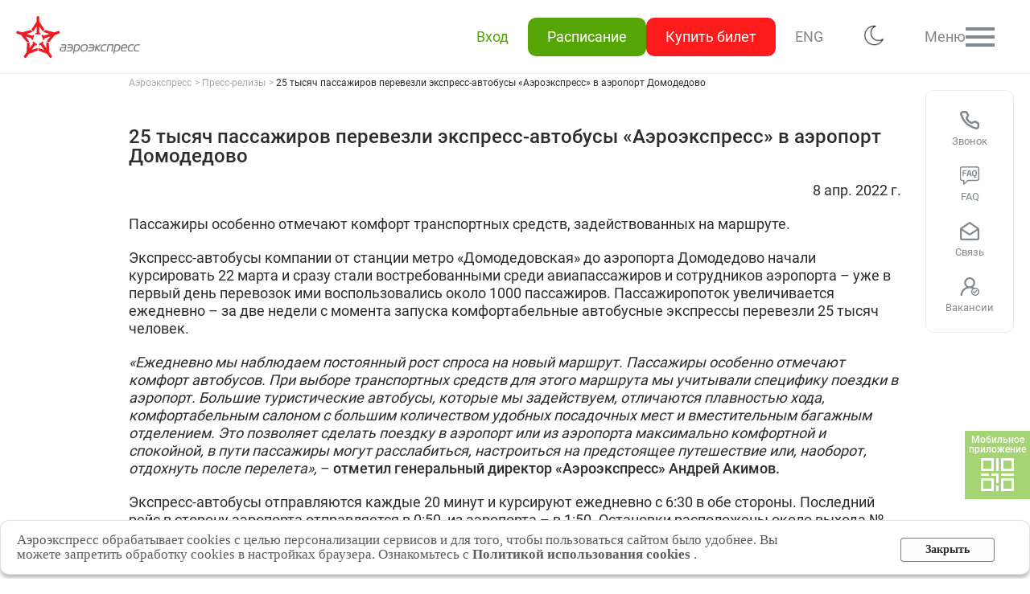

--- FILE ---
content_type: text/html;charset=UTF-8
request_url: https://aeroexpress.ru/aero/press/news20101698.html
body_size: 16466
content:

<!DOCTYPE html>
<html lang="ru" class="elzTheme-light">
<head prefix=
      "og: http://ogp.me/ns#
       fb: http://ogp.me/ns/fb#
       product: http://ogp.me/ns/product#"
>
    <link href="/.resources/theme-v2/design/oldstyle.css" rel="stylesheet" type="text/css" />
<meta charset="UTF-8">
<!--    <meta name="viewport" content="width=360" />-->
<meta name="format-detection" content="telephone=no">
<meta name="mobile-web-app-capable" content="yes">
<meta name="description" content="8 апр. 2022 г. - 08.04.2022 - Пассажиры особенно отмечают комфорт транспортных средств, задействованных на маршруте." />
<meta name="keywords" content="" />
<meta property="og:locale" content="ru_RU" />
<meta property="og:type" content="website">
<meta property="og:site_name" content="Аэроэкспресс" />
<meta property="og:url" content="https://aeroexpress.ru/">
<meta property="og:title" content="8 апр. 2022 г. - 25 тысяч пассажиров перевезли экспресс-автобусы «Аэроэкспресс» в аэропорт Домодедово | Новости Аэроэкспресс" />
<meta property="og:description" content="8 апр. 2022 г. - 08.04.2022 - Пассажиры особенно отмечают комфорт транспортных средств, задействованных на маршруте." />
<meta property="og:image" content="https://aeroexpress.ru/dam/images/logo_social.svg">
<meta name="twitter:card" content="summary_large_image">
<meta name="twitter:title" content="8 апр. 2022 г. - 25 тысяч пассажиров перевезли экспресс-автобусы «Аэроэкспресс» в аэропорт Домодедово | Новости Аэроэкспресс" />
<meta name="twitter:description" content="8 апр. 2022 г. - 08.04.2022 - Пассажиры особенно отмечают комфорт транспортных средств, задействованных на маршруте." />
<meta name="twitter:image" content="https://aeroexpress.ru/dam/images/logo_social.svg" />
<!-- Основной манифест -->
<link rel="manifest" href="/docroot/manifest.json">

<!-- Для iOS -->
<meta name="apple-mobile-web-app-capable" content="yes">
<meta name="apple-mobile-web-app-title" content="Аэроэкспресс">
<link rel="apple-touch-icon" href="/docroot/icons/192.png" sizes="192x192">
<link rel="apple-touch-startup-image" media="screen and (device-width: 440px) and (device-height: 956px) and (-webkit-device-pixel-ratio: 3) and (orientation: landscape)" href="/docroot/screens/iPhone_16_Pro_Max_landscape.png">
<link rel="apple-touch-startup-image" media="screen and (device-width: 402px) and (device-height: 874px) and (-webkit-device-pixel-ratio: 3) and (orientation: landscape)" href="/docroot/screens/iPhone_16_Pro_landscape.png">
<link rel="apple-touch-startup-image" media="screen and (device-width: 430px) and (device-height: 932px) and (-webkit-device-pixel-ratio: 3) and (orientation: landscape)" href="/docroot/screens/iPhone_16_Plus__iPhone_15_Pro_Max__iPhone_15_Plus__iPhone_14_Pro_Max_landscape.png">
<link rel="apple-touch-startup-image" media="screen and (device-width: 393px) and (device-height: 852px) and (-webkit-device-pixel-ratio: 3) and (orientation: landscape)" href="/docroot/screens/iPhone_16__iPhone_15_Pro__iPhone_15__iPhone_14_Pro_landscape.png">
<link rel="apple-touch-startup-image" media="screen and (device-width: 428px) and (device-height: 926px) and (-webkit-device-pixel-ratio: 3) and (orientation: landscape)" href="/docroot/screens/iPhone_14_Plus__iPhone_13_Pro_Max__iPhone_12_Pro_Max_landscape.png">
<link rel="apple-touch-startup-image" media="screen and (device-width: 390px) and (device-height: 844px) and (-webkit-device-pixel-ratio: 3) and (orientation: landscape)" href="/docroot/screens/iPhone_16e__iPhone_14__iPhone_13_Pro__iPhone_13__iPhone_12_Pro__iPhone_12_landscape.png">
<link rel="apple-touch-startup-image" media="screen and (device-width: 375px) and (device-height: 812px) and (-webkit-device-pixel-ratio: 3) and (orientation: landscape)" href="/docroot/screens/iPhone_13_mini__iPhone_12_mini__iPhone_11_Pro__iPhone_XS__iPhone_X_landscape.png">
<link rel="apple-touch-startup-image" media="screen and (device-width: 414px) and (device-height: 896px) and (-webkit-device-pixel-ratio: 3) and (orientation: landscape)" href="/docroot/screens/iPhone_11_Pro_Max__iPhone_XS_Max_landscape.png">
<link rel="apple-touch-startup-image" media="screen and (device-width: 414px) and (device-height: 896px) and (-webkit-device-pixel-ratio: 2) and (orientation: landscape)" href="/docroot/screens/iPhone_11__iPhone_XR_landscape.png">
<link rel="apple-touch-startup-image" media="screen and (device-width: 414px) and (device-height: 736px) and (-webkit-device-pixel-ratio: 3) and (orientation: landscape)" href="/docroot/screens/iPhone_8_Plus__iPhone_7_Plus__iPhone_6s_Plus__iPhone_6_Plus_landscape.png">
<link rel="apple-touch-startup-image" media="screen and (device-width: 375px) and (device-height: 667px) and (-webkit-device-pixel-ratio: 2) and (orientation: landscape)" href="/docroot/screens/iPhone_8__iPhone_7__iPhone_6s__iPhone_6__4.7__iPhone_SE_landscape.png">
<link rel="apple-touch-startup-image" media="screen and (device-width: 320px) and (device-height: 568px) and (-webkit-device-pixel-ratio: 2) and (orientation: landscape)" href="/docroot/screens/4__iPhone_SE__iPod_touch_5th_generation_and_later_landscape.png">
<link rel="apple-touch-startup-image" media="screen and (device-width: 1032px) and (device-height: 1376px) and (-webkit-device-pixel-ratio: 2) and (orientation: landscape)" href="/docroot/screens/13__iPad_Pro_M4_landscape.png">
<link rel="apple-touch-startup-image" media="screen and (device-width: 1024px) and (device-height: 1366px) and (-webkit-device-pixel-ratio: 2) and (orientation: landscape)" href="/docroot/screens/12.9__iPad_Pro_landscape.png">
<link rel="apple-touch-startup-image" media="screen and (device-width: 834px) and (device-height: 1210px) and (-webkit-device-pixel-ratio: 2) and (orientation: landscape)" href="/docroot/screens/11__iPad_Pro_M4_landscape.png">
<link rel="apple-touch-startup-image" media="screen and (device-width: 834px) and (device-height: 1194px) and (-webkit-device-pixel-ratio: 2) and (orientation: landscape)" href="/docroot/screens/11__iPad_Pro__10.5__iPad_Pro_landscape.png">
<link rel="apple-touch-startup-image" media="screen and (device-width: 820px) and (device-height: 1180px) and (-webkit-device-pixel-ratio: 2) and (orientation: landscape)" href="/docroot/screens/10.9__iPad_Air_landscape.png">
<link rel="apple-touch-startup-image" media="screen and (device-width: 834px) and (device-height: 1112px) and (-webkit-device-pixel-ratio: 2) and (orientation: landscape)" href="/docroot/screens/10.5__iPad_Air_landscape.png">
<link rel="apple-touch-startup-image" media="screen and (device-width: 810px) and (device-height: 1080px) and (-webkit-device-pixel-ratio: 2) and (orientation: landscape)" href="/docroot/screens/10.2__iPad_landscape.png">
<link rel="apple-touch-startup-image" media="screen and (device-width: 768px) and (device-height: 1024px) and (-webkit-device-pixel-ratio: 2) and (orientation: landscape)" href="/docroot/screens/9.7__iPad_Pro__7.9__iPad_mini__9.7__iPad_Air__9.7__iPad_landscape.png">
<link rel="apple-touch-startup-image" media="screen and (device-width: 744px) and (device-height: 1133px) and (-webkit-device-pixel-ratio: 2) and (orientation: landscape)" href="/docroot/screens/8.3__iPad_Mini_landscape.png">
<link rel="apple-touch-startup-image" media="screen and (device-width: 440px) and (device-height: 956px) and (-webkit-device-pixel-ratio: 3) and (orientation: portrait)" href="/docroot/screens/iPhone_16_Pro_Max_portrait.png">
<link rel="apple-touch-startup-image" media="screen and (device-width: 402px) and (device-height: 874px) and (-webkit-device-pixel-ratio: 3) and (orientation: portrait)" href="/docroot/screens/iPhone_16_Pro_portrait.png">
<link rel="apple-touch-startup-image" media="screen and (device-width: 430px) and (device-height: 932px) and (-webkit-device-pixel-ratio: 3) and (orientation: portrait)" href="/docroot/screens/iPhone_16_Plus__iPhone_15_Pro_Max__iPhone_15_Plus__iPhone_14_Pro_Max_portrait.png">
<link rel="apple-touch-startup-image" media="screen and (device-width: 393px) and (device-height: 852px) and (-webkit-device-pixel-ratio: 3) and (orientation: portrait)" href="/docroot/screens/iPhone_16__iPhone_15_Pro__iPhone_15__iPhone_14_Pro_portrait.png">
<link rel="apple-touch-startup-image" media="screen and (device-width: 428px) and (device-height: 926px) and (-webkit-device-pixel-ratio: 3) and (orientation: portrait)" href="/docroot/screens/iPhone_14_Plus__iPhone_13_Pro_Max__iPhone_12_Pro_Max_portrait.png">
<link rel="apple-touch-startup-image" media="screen and (device-width: 390px) and (device-height: 844px) and (-webkit-device-pixel-ratio: 3) and (orientation: portrait)" href="/docroot/screens/iPhone_16e__iPhone_14__iPhone_13_Pro__iPhone_13__iPhone_12_Pro__iPhone_12_portrait.png">
<link rel="apple-touch-startup-image" media="screen and (device-width: 375px) and (device-height: 812px) and (-webkit-device-pixel-ratio: 3) and (orientation: portrait)" href="/docroot/screens/iPhone_13_mini__iPhone_12_mini__iPhone_11_Pro__iPhone_XS__iPhone_X_portrait.png">
<link rel="apple-touch-startup-image" media="screen and (device-width: 414px) and (device-height: 896px) and (-webkit-device-pixel-ratio: 3) and (orientation: portrait)" href="/docroot/screens/iPhone_11_Pro_Max__iPhone_XS_Max_portrait.png">
<link rel="apple-touch-startup-image" media="screen and (device-width: 414px) and (device-height: 896px) and (-webkit-device-pixel-ratio: 2) and (orientation: portrait)" href="/docroot/screens/iPhone_11__iPhone_XR_portrait.png">
<link rel="apple-touch-startup-image" media="screen and (device-width: 414px) and (device-height: 736px) and (-webkit-device-pixel-ratio: 3) and (orientation: portrait)" href="/docroot/screens/iPhone_8_Plus__iPhone_7_Plus__iPhone_6s_Plus__iPhone_6_Plus_portrait.png">
<link rel="apple-touch-startup-image" media="screen and (device-width: 375px) and (device-height: 667px) and (-webkit-device-pixel-ratio: 2) and (orientation: portrait)" href="/docroot/screens/iPhone_8__iPhone_7__iPhone_6s__iPhone_6__4.7__iPhone_SE_portrait.png">
<link rel="apple-touch-startup-image" media="screen and (device-width: 320px) and (device-height: 568px) and (-webkit-device-pixel-ratio: 2) and (orientation: portrait)" href="/docroot/screens/4__iPhone_SE__iPod_touch_5th_generation_and_later_portrait.png">
<link rel="apple-touch-startup-image" media="screen and (device-width: 1032px) and (device-height: 1376px) and (-webkit-device-pixel-ratio: 2) and (orientation: portrait)" href="/docroot/screens/13__iPad_Pro_M4_portrait.png">
<link rel="apple-touch-startup-image" media="screen and (device-width: 1024px) and (device-height: 1366px) and (-webkit-device-pixel-ratio: 2) and (orientation: portrait)" href="/docroot/screens/12.9__iPad_Pro_portrait.png">
<link rel="apple-touch-startup-image" media="screen and (device-width: 834px) and (device-height: 1210px) and (-webkit-device-pixel-ratio: 2) and (orientation: portrait)" href="/docroot/screens/11__iPad_Pro_M4_portrait.png">
<link rel="apple-touch-startup-image" media="screen and (device-width: 834px) and (device-height: 1194px) and (-webkit-device-pixel-ratio: 2) and (orientation: portrait)" href="/docroot/screens/11__iPad_Pro__10.5__iPad_Pro_portrait.png">
<link rel="apple-touch-startup-image" media="screen and (device-width: 820px) and (device-height: 1180px) and (-webkit-device-pixel-ratio: 2) and (orientation: portrait)" href="/docroot/screens/10.9__iPad_Air_portrait.png">
<link rel="apple-touch-startup-image" media="screen and (device-width: 834px) and (device-height: 1112px) and (-webkit-device-pixel-ratio: 2) and (orientation: portrait)" href="/docroot/screens/10.5__iPad_Air_portrait.png">
<link rel="apple-touch-startup-image" media="screen and (device-width: 810px) and (device-height: 1080px) and (-webkit-device-pixel-ratio: 2) and (orientation: portrait)" href="/docroot/screens/10.2__iPad_portrait.png">
<link rel="apple-touch-startup-image" media="screen and (device-width: 768px) and (device-height: 1024px) and (-webkit-device-pixel-ratio: 2) and (orientation: portrait)" href="/docroot/screens/9.7__iPad_Pro__7.9__iPad_mini__9.7__iPad_Air__9.7__iPad_portrait.png">
<link rel="apple-touch-startup-image" media="screen and (device-width: 744px) and (device-height: 1133px) and (-webkit-device-pixel-ratio: 2) and (orientation: portrait)" href="/docroot/screens/8.3__iPad_Mini_portrait.png">

<!-- Для Android -->
<meta name="theme-color" content="#FF1B1B">


<link rel="icon" href="/favicon.svg" type="image/svg+xml">
    <link rel="canonical" href="https://aeroexpress.ru/aero/press/news20101698.html"/>

<link rel="alternate" hreflang="x-default" href="https://aeroexpress.ru/aero/press/news20101698.html" />
<link rel="alternate" hreflang="en" href="https://aeroexpress.ru/en/aero/press/news20101698.html" />
<link rel="alternate" hreflang="ru" href="https://aeroexpress.ru/aero/press/news20101698.html" />

<script>
    current_lang = "ru";
    csrfToken = "";
    LOGIN = "anonymous";
    desktopguid = "83E35AFD53A02486E0530217100A3F9F";
    mobileguid = "83E35AFD53A32486E0530217100A3F9F";
    desktopguidpromo = "6E097604B13F26EEE0530217100A1AAE";
    mobileguidpromo = "6E097604B14126EEE0530217100A1AAE";
    desktopbusguid="ADD4AE8812B2B9E5E04014AC460E2708";
    mobilebusguid="1ED9AB17D8CD5156E0530217100A40C4";
    let vpw = (screen.width>=768)?'1000':'360';
    document.write('<meta name="viewport" content="width='+vpw+'" >');
    serverDate = "02-2-2026";
    const esiaBenefit1 = '0';
    const esiaBenefit2 = '0';
</script>

<script type="application/ld+json">
    {
        "@context": {
            "@vocab": "http://schema.org/"
        },
        "@graph": [
            {
                "@type": "Organization",
                "name": "Аэроэкспресс – самый быстрый и удобный способ добраться из центра Москвы в аэропорты и обратно",
                "description": "Быстрые комфортные поезда в аэропорты Шереметьево и Домодедово с Белорусского, Савеловского и Павелецкого вокзалов Москвы, МЦК",
                "url": "https://aeroexpress.ru/",
                "logo": "https://aeroexpress.ru/dam/images/logo_social.svg",
                "address": {
                    "@type": "PostalAddress",
                    "streetAddress": "аэропорт «Шереметьево» (Южный терминальный комплекс, рядом с терминалами D, E, F)",
                    "addressLocality": "Химки",
                    "addressCountry": "RU",
                    "postalCode": "141425"
                },
                "openingHours": ["ПН-ПТ, 09:00-17:30"],
                "geo": [
                    { "@type": "GeoCoordinates",
                        "latitude": "55.962540",
                        "longitude": "37.406449"
                    }
                ]
            },


            {
                "@type": "LocalBusiness",
                "parentOrganization": {
                    "name": "Аэроэкспресс – самый быстрый и удобный способ добраться из центра Москвы в аэропорты и обратно"
                },
                "name": "Аэроэкспресс – билетная касса Белорусский вокзал",
                "url": "https://aeroexpress.ru/aero/company/contacts.html",
                "image": "https://aeroexpress.ru/dam/images/logo_social.svg",
                "telephone": "+7 (495) 748-60-92, доб. 0555",
                "currenciesAccepted": "RUB",
                "priceRange": "По запросу",
                "address": {
                    "@type": "PostalAddress",
                    "streetAddress": "площадь Тверская Застава, д. 7",
                    "addressLocality": "Москва",
                    "addressCountry": "RU",
                    "postalCode": "125047"
                },
                "openingHours": ["ПН-ВС, 05:05-00:06"],
                "geo": [
                    { "@type": "GeoCoordinates",
                        "latitude": "55.777198",
                        "longitude": "37.581762"
                    }
                ]
            },





            {
                "@type": "LocalBusiness",
                "parentOrganization": {
                    "name": "Аэроэкспресс – самый быстрый и удобный способ добраться из центра Москвы в аэропорты и обратно"
                },
                "name": " Аэроэкспресс – билетная касса Павелецкий вокзал",
                "url": "https://aeroexpress.ru/aero/company/contacts.html",
                "image": "https://aeroexpress.ru/dam/images/logo_social.svg",
                "telephone": "+7 (495) 748-60-92, доб. 0509",
                "currenciesAccepted": "RUB",
                "priceRange": "По запросу",
                "address": {
                    "@type": "PostalAddress",
                    "streetAddress": "Павелецкая площадь, д. 1А",
                    "addressLocality": "Москва",
                    "addressCountry": "RU",
                    "postalCode": "115114"
                },
                "openingHours": ["ПН-ВС, 05:00-23:30"],
                "geo": [
                    { "@type": "GeoCoordinates",
                        "latitude": "55.729546",
                        "longitude": "37.640415"
                    }
                ]
            },

            {
                "@type": "LocalBusiness",
                "parentOrganization": {
                    "name": "Аэроэкспресс – самый быстрый и удобный способ добраться из центра Москвы в аэропорты и обратно"
                },
                "name": " Аэроэкспресс – билетная касса (северная) аэропорт Шереметьево, рядом с терминалами В, С",
                "url": "https://aeroexpress.ru/aero/company/contacts.html",
                "image": "https://aeroexpress.ru/dam/images/logo_social.svg",
                "telephone": "+7 (495) 748-60-92, доб. 0345",
                "currenciesAccepted": "RUB",
                "priceRange": "По запросу",
                "address": {
                    "@type": "PostalAddress",
                    "streetAddress": "Шереметьевское ш., владение 37",
                    "addressLocality": "Химки",
                    "addressCountry": "RU",
                    "postalCode": "141426"
                },
                "openingHours": ["ПН-ВС, 05:15-00:14"],
                "geo": [
                    { "@type": "GeoCoordinates",
                        "latitude": "55.982072",
                        "longitude": "37.412191"
                    }
                ]
            },


            {
                "@type": "LocalBusiness",
                "parentOrganization": {
                    "name": "Аэроэкспресс – самый быстрый и удобный способ добраться из центра Москвы в аэропорты и обратно"
                },
                "name": " Аэроэкспресс – билетная касса (южная) аэропорт Шереметьево, рядом с терминалами D, E, F",
                "url": "https://aeroexpress.ru/aero/company/contacts.html",
                "image": "https://aeroexpress.ru/dam/images/logo_social.svg",
                "telephone": "+7 (495) 748-60-92, доб. 0345",
                "currenciesAccepted": "RUB",
                "priceRange": "По запросу",
                "address": {
                    "@type": "PostalAddress",
                    "streetAddress": "Шереметьевское ш., владение 2, стр. 1",
                    "addressLocality": "Химки",
                    "addressCountry": "RU",
                    "postalCode": "141426"
                },
                "openingHours": ["ПН-ВС, 05:15-00:14"],
                "geo": [
                    { "@type": "GeoCoordinates",
                        "latitude": "55.962552",
                        "longitude": "37.406468"
                    }
                ]
            },




            {
                "@type": "LocalBusiness",
                "parentOrganization": {
                    "name": "Аэроэкспресс – самый быстрый и удобный способ добраться из центра Москвы в аэропорты и обратно"
                },
                "name": " Аэроэкспресс – билетная касса Аэропорт Домодедово",
                "url": "https://aeroexpress.ru/aero/company/contacts.html",
                "image": "https://aeroexpress.ru/dam/images/logo_social.svg",
                "telephone": "+7 (495) 748-60-92, доб. 0509",
                "currenciesAccepted": "RUB",
                "priceRange": "По запросу",
                "address": {
                    "@type": "PostalAddress",
                    "streetAddress": "аэропорт Домодедово имени М.В. Ломоносова, стр. 53, городской округ Домодедово",
                    "addressLocality": "Домодедово",
                    "addressCountry": "RU",
                    "postalCode": "142021"
                },
                "openingHours": ["ПН-ВС, 05:30-00:01"],
                "geo": [
                    { "@type": "GeoCoordinates",
                        "latitude": "55.897205",
                        "longitude": "37.424111"
                    }
                ]
            }
        ]
    }
</script>    
<link href="/.resources/theme-v2/design/_compilation.css?v=1" rel="stylesheet" type="text/css" />
<link rel="stylesheet" type="text/css" href="/.resources/theme/css/flags.css" media="all" onload="this.media='all'" />
<link rel="stylesheet" type="text/css" href="/.resources/theme/css/lightGallery.css" media="all" onload="this.media='all'" />
<script src="/.resources/theme-v2/js/jquery.js"></script>
<script src="/.resources/theme-v2/js/jquery-ui.js"></script>
<script src="/.resources/theme-v2/js/jquery.ui.touch-punch.js"></script>
<script src="/.resources/theme/libs/fun/mobile-detect.min.js"></script>
<script src="/.resources/theme/libs/fun/js.cookie.js"></script>
<script src="/.resources/theme/libs/jquery/inputmask.js"></script>
<script src="/.resources/theme/libs/jquery/jquery.inputmask.js"></script>
<script src="/.resources/theme/libs/jquery/inputmask.regex.extensions.js"></script>
<script src="/.resources/theme/libs/jquery/inputmask.date.extensions.js"></script>
<script src="/.resources/theme-v2/js/init.js?ver=4"></script>
<script src="/.resources/theme-v2/js/main.js"></script>
<script src="/.resources/theme/js/lightgallery.js"></script>
<script src="/.resources/theme/js/lg-fullscreen.js"></script>
<script src="/.resources/theme/js/lg-thumbnail.js"></script>
<script src="/.resources/theme/js/wrongmail.js"></script>
    <script src="/.resources/theme/i18n/ru.js?v=1"></script>
<script src="/.resources/theme-v2/js/fancybox.js"></script>

<script> </script><!-- Это нужно для того, чтобы анимация в хроме при загрузке страницы не проигрывалась. Нужно, чтобы оно стояло именно в хеаде. И всегда нужно, чтобы внутри скрипта был хотя бы один символ -->


<!-- Yandex.Metrika counter -->
<script type="text/javascript">
    (function(m,e,t,r,i,k,a){
        m[i]=m[i]||function(){(m[i].a=m[i].a||[]).push(arguments)};
        m[i].l=1*new Date();
        for (var j = 0; j < document.scripts.length; j++) {if (document.scripts[j].src === r) { return; }}
        k=e.createElement(t),a=e.getElementsByTagName(t)[0],k.async=1,k.src=r,a.parentNode.insertBefore(k,a)
    })(window, document,'script','https://mc.yandex.ru/metrika/tag.js?id=103613363', 'ym');

    ym(103613363, 'init', {ssr:true, clickmap:true, accurateTrackBounce:true, trackLinks:true});
</script>
<noscript><div><img src="https://mc.yandex.ru/watch/103613363" style="position:absolute; left:-9999px;" alt="" /></div></noscript>
<!-- /Yandex.Metrika counter -->
<!-- Yandex.Metrika counter -->
<script type="text/javascript" >
    (function(m,e,t,r,i,k,a){m[i]=m[i]||function(){(m[i].a=m[i].a||[]).push(arguments)};
        m[i].l=1*new Date();
        for (var j = 0; j < document.scripts.length; j++) {if (document.scripts[j].src === r) { return; }}
        k=e.createElement(t),a=e.getElementsByTagName(t)[0],k.async=1,k.src=r,a.parentNode.insertBefore(k,a)})
    (window, document, "script", "https://mc.yandex.ru/metrika/tag.js", "ym");

        ym(1592845, "init", {
        clickmap:true,
            trackLinks:true,
            accurateTrackBounce:true,
            webvisor:true,
            trackHash:true,
            ecommerce:"dataLayer"
    });

    window.dataLayer = window.dataLayer || [];
</script>
<noscript><div><img src="https://mc.yandex.ru/watch/1592845" style="position:absolute; left:-9999px;" alt="" /></div></noscript>
<!-- /Yandex.Metrika counter -->

<script>
    if ('serviceWorker' in navigator) {
        navigator.serviceWorker.register('/pwa.js')
            .then(reg => console.log('✅ SW зарегистрирован', reg))
            .catch(err => console.error('❌ Ошибка регистрации SW', err));
    }

    let isInstalled = localStorage.getItem('pwaInstalled') === '1' || false;

    if (window.matchMedia('(display-mode: standalone)').matches || window.navigator.standalone === true) {
        if (!isInstalled) {
            localStorage.setItem('pwaInstalled', '1');
            isInstalled = true;
            if (typeof ym === 'function') {
                ym(1592845, 'reachGoal', 'installPWA');
            }
        }
    }
</script>

<!-- Varioqub experiments -->
<style>.varioqub-antiflicker {opacity: 0 !important;}</style>
<script type="text/javascript">
(function(e, x, pe, r, i, me, nt){
e[i]=e[i]||function(){(e[i].a=e[i].a||[]).push(arguments)},
me=x.createElement(pe),me.async=1,me.src=r,nt=x.getElementsByTagName(pe)[0],me.addEventListener('error',function(){function cb(t){t=t[t.length-1],'function'==typeof t&&t({flags:{}})};Array.isArray(e[i].a)&&e[i].a.forEach(cb);e[i]=function(){cb(arguments)}}),nt.parentNode.insertBefore(me,nt)})
(window, document, 'script', 'https://abt.s3.yandex.net/expjs/latest/exp.js', 'ymab');
ymab('metrika.1592845', 'init'/*, {clientFeatures}, {callback}*/);
</script>

<title>8 апр. 2022 г. - 25 тысяч пассажиров перевезли экспресс-автобусы «Аэроэкспресс» в аэропорт Домодедово | Новости Аэроэкспресс</title></head>
<body>

<div class="elz aeMain">

<div class="elz aeStickyPanel p-fixed d-block bg-main p-AT z10 br-greyXL">
    <div class="elz panelWrap p-rel d-flex ai-H ac-betweenH wrapper hEP pHVar borB1 br-greyXL">

        <span class="elz aeLogo p-rel d-block w160 h52">
                <a class="elz logoImage p-abs p-F d-block cur-pointer opAct07 fn0" style="background: url(/dam/images/logo.svg) left center no-repeat; background-size: contain;" href="/" title="Аэроэкспресс">25 тысяч пассажиров перевезли экспресс-автобусы «Аэроэкспресс» в аэропорт Домодедово </a>
        </span>
        
        <!--<div class="elz d-block s-S growX dM-none">
                <a href="/"><img class="elz d-block mL20 h100p wAuto" alt="" src="/dam/images/Pobeda80_logo_main.svg"></a>
        </div>        -->

        <div class="elz aeStickyMenu d-flex" >
            <ul class="elz menuList d-flex grow gap16 fn-greyD">
                <li class="elz listItem d-flex grow a-X">
                    <a id="authPopupOpen" class="elz menuItem onlyText enter d-flex grow a-X dir-y r10 cur-pointer opAct07 h48 pH24 fn-green bgHov-greyXL trns">
                        <div class="elz itemIcon d-block msk s36 noShrink bg-CC" style="--elzMsk: url('/.resources/theme-v2/design/icons/user.svg');"></div>
                            <div class="elz itemText d-block al-center">Вход</div>
                    </a>
                </li>
                <!--<li class="elz d-flex grow a-X">
                    <a href="/aero/schedule.html" class="elz menuItem onlyText shedule d-flex grow a-X dir-y r10 cur-pointer opAct07 h48 pH24 bg-green bgHov-greenD fn-white trns">
                        <div class="elz itemIcon d-block msk s36 noShrink bg-CC" style="--elzMsk: url('/.resources/theme-v2/design/icons/list.svg');"></div>
                        <div class="elz itemText d-block al-center">Расписание</div>
                    </a>
                </li>-->
                <li class="elz d-flex grow a-X">
                    <div id="schedulePopupOpen" title="" class="elz menuItem onlyText shedule d-flex grow a-X dir-y r10 cur-pointer opAct07 h48 pH24 bg-green bgHov-greenD fn-white trns">
                        <div class="elz itemIcon d-block msk s36 noShrink bg-CC" style="--elzMsk: url('/.resources/theme-v2/design/icons/list.svg');"></div>
                        <div class="elz itemText d-block al-center">Расписание</div>
                    </div>
                </li>
                <li class="elz d-flex grow a-X">
                    <div id="buyPopupOpen" title="" class="elz menuItem onlyText buy d-flex grow a-X dir-y r10 cur-pointer opAct07 h48 pH24 bg-red bgHov-redD fn-white trns">
                        <div class="elz itemIcon d-block msk s36 noShrink bg-CC" style="--elzMsk: url('/.resources/theme-v2/design/icons/tickets.svg');"></div>
                        <div class="elz itemText d-block al-center">Купить билет</div>
                    </div>
                </li>
                <li class="elz d-flex grow a-X dM-none">
                    <div class="elz menuItem menu d-flex grow a-X dir-y r10 cur-pointer opAct07 h48 pH24 fnHov-greyD trns">
                        <div class="elz itemText d-block al-center">
                                <a style="text-decoration: none;" href="/en/aero/press/news20101698.html">ENG</a>
                        </div>
                    </div>
                </li>
                <li class="elz d-flex grow a-X dM-none">
                    <div class="elz menuItem menu d-flex grow a-X dir-y r10 cur-pointer opAct07 h48 pH24 fnHov-greyD trns">
                        <div class="elz itemText d-block al-center">
                            <img src="/.resources/theme-v2/design/images/night-mode.png" class="switchTheme" style="width: 30px;text-decoration: none;">
                        </div>
                    </div>
                </li>
                <li class="elz d-flex grow a-X">
                    <div id="menuPopupOpen" class="elz menuItem menu d-flex grow a-X dir-y r10 cur-pointer opAct07 h48 pH24 fnHov-greyD trns hideSelOut showSelOut">
                        <div class="elz itemIcon d-block msk s36 noShrink bg-CC hideSelIn" style="--elzMsk: url('/.resources/theme-v2/design/icons/menu.svg');"></div>
                        <div class="elz itemIcon d-block msk s36 noShrink bg-CC showSelIn" style="--elzMsk: url('/.resources/theme-v2/design/icons/close.svg');"></div>
                        <div class="elz itemText d-block al-center">Меню</div>
                    </div>
                </li>
            </ul>
        </div>

    </div>
</div>

<div class="elz aeMobilePanel d-block bg-main p-AT z10 br-greyXL dD-none" >
    <div class="elz panelWrap p-rel d-flex ai-H ac-betweenH wrapper hEP pHVar borB1 br-greyXL">

        <div class="elz p-rel d-block w160 h40">
                <a class="elz logoImage p-abs p-F d-block cur-pointer opAct07 fn0" style="background: url(/dam/images/logo.svg) left center no-repeat; background-size: contain;" href="/" title="Аэроэкспресс">Аэроэкспресс – удобный трансфер в аэропорты Москвы</a>
        </div>

        <div class="elz aeStickyMenu d-flex">
            <ul class="elz menuList d-flex grow a-R gap16 fn-greyD">
                <li class="elz d-flex grow a-X pH10 displayOnlyDesktop">
                    <div class="elz menuItem menu d-flex grow a-X dir-y r10 cur-pointer opAct07 h48 pH24 fnHov-greyD trns">
                        <div class="elz itemText d-block al-center">
                                <a style="text-decoration: none;" href="/en/aero/press/news20101698.html">ENG</a>
                        </div>
                    </div>
                </li>
                <li class="elz d-flex a-X pH10 displayOnlyMobile">
                    <div class="elz menuItem menu d-flex a-X dir-y r10 cur-pointer opAct07 h48 pH24 fnHov-greyD trns fn10" style="padding-top: 20px">
                        <div class="elz itemText d-block al-center">
                                <a style="text-decoration: none;" href="/en/aero/press/news20101698.html">ENG</a>
                        </div>
                    </div>
                </li>
                <li class="elz d-flex a-X mT10">
                    <div class="elz menuItem menu d-flex grow a-X dir-y r10 cur-pointer opAct07 h48 pH24 fnHov-greyD trns">
                        <div class="elz itemText d-block al-center">
                            <img src="/.resources/theme-v2/design/images/night-mode.png" class="switchTheme" style="width: 30px;text-decoration: none;">
                        </div>
                    </div>
                </li>
            </ul>
        </div>

    </div>
</div>

<div id="schedulePopup" class="elz aePopupOverlay aeBuyPopup z25 hidePopup">
    <div class="elz p-abs p-F aePopupToggler"></div>
    <div class="elz wrapper cbx p10">
        <div class="elz p-rel aePopupItself w300 oAuto hmx100p bor1 borM0 r10 rMNone fn-greyD bg-submain br-greyL bsh2 bshMNone bshMNone scrollHideFine">
            <div class="elz d-flex dir-y gap10 p10">

                <div class="elz aePopupToggler p-rel d-flex dD-none a-X h52 fn22 bold pT10 mT-10 al-center fn-greyD">
                    <div class="elz d-block">Купить билет</div>
                    <div class="elz p-abs p-R d-flex a-X s52 cur-pointer">
                        <i class="elz d-block msk s20 mV5 bg-CC noShrink" style="--elzMsk: url('/.resources/theme-v2/design/icons/close.svg');"></i>
                    </div>
                </div>

                <div class="elz d-flex dir-y gap10 fn16">
                    <a title="" href="/aero/schedule.html" class="elz d-flex a-X gap10 grow h64 pL20 r10 bg-greyXL bgHov-greyL fnHov-greyXD cur-pointer opAct07 trns">
                        <i class="elz d-block msk s24 bg-CC noShrink" style="--elzMsk: url('/.resources/theme-v2/design/icons/ticket-train.svg');"></i>
                        <div class="elz d-block grow">Поезд Аэроэкспресс</div>
                    </a>
                    <a title="" href="/aero/scheduleBus.html" class="elz d-flex a-X gap10 grow h64 pL20 r10 bg-greyXL bgHov-greyL fnHov-greyXD cur-pointer opAct07 trns">
                        <i class="elz d-block msk s24 bg-CC noShrink" style="--elzMsk: url('/.resources/theme-v2/design/icons/ticket-bus.svg');"></i>
                        <div class="elz d-block grow">Экспресс-автобус</div>
                    </a>
                </div>
            </div>
        </div>
    </div>
</div>

<div id="buyPopup" class="elz aePopupOverlay aeBuyPopup z25 hidePopup">
    <div class="elz p-abs p-F aePopupToggler"></div>
    <div class="elz wrapper cbx p10">
        <div class="elz p-rel aePopupItself w300 oAuto hmx100p bor1 borM0 r10 rMNone fn-greyD bg-submain br-greyL bsh2 bshMNone bshMNone scrollHideFine">
            <div class="elz d-flex dir-y gap10 p10">

                <div class="elz aePopupToggler p-rel d-flex dD-none a-X h52 fn22 bold pT10 mT-10 al-center fn-greyD">
                    <div class="elz d-block">Купить билет</div>
                    <div class="elz p-abs p-R d-flex a-X s52 cur-pointer">
                        <i class="elz d-block msk s20 mV5 bg-CC noShrink" style="--elzMsk: url('/.resources/theme-v2/design/icons/close.svg');"></i>
                    </div>
                </div>

                <div class="elz d-flex dir-y gap10 fn16">
                    <a title="" href="/aero/order.html" class="elz d-flex a-X gap10 grow h64 pL20 r10 bg-greyXL bgHov-greyL fnHov-greyXD cur-pointer opAct07 trns">
                        <i class="elz d-block msk s24 bg-CC noShrink" style="--elzMsk: url('/.resources/theme-v2/design/icons/ticket-train.svg');"></i>
                        <div class="elz d-block grow">Поезд Аэроэкспресс</div>
                    </a>

                    <a title="" href="/aero/busorder.html" class="elz d-flex a-X gap10 grow h64 pL20 r10 bg-greyXL bgHov-greyL fnHov-greyXD cur-pointer opAct07 trns">
                        <i class="elz d-block msk s24 bg-CC noShrink" style="--elzMsk: url('/.resources/theme-v2/design/icons/ticket-bus.svg');"></i>
                        <div class="elz d-block grow">Экспресс-автобус</div>
                    </a>

                    <a title="" href="https://aeroexpress.business/" target="_blank" rel="nofollow" class="elz d-flex a-X gap10 grow h64 pL20 r10 bg-greyXL bgHov-greyL fnHov-greyXD cur-pointer opAct07 trns">
                        <i class="elz d-block msk s24 bg-CC noShrink" style="--elzMsk: url('/.resources/theme-v2/design/icons/ticket-business.svg');"></i>
                        <div class="elz d-block grow">Для юридических лиц</div>
                    </a>

                    <span title="" id="orderSocial" href="#" class="elz d-flex a-X gap10 grow h64 pL20 r10 bg-greyXL bgHov-greyL fnHov-greyXD cur-pointer opAct07 trns">
                        <i class="elz d-block msk s24 bg-CC noShrink" style="--elzMsk: url('/.resources/theme-v2/design/icons/lgota.svg');"></i>
                        <div class="elz d-block grow">Оформление льготного билета</div>
                    </span>
                </div>
            </div>
        </div>
    </div>
</div>

<div id="authPopup" class="elz aePopupOverlay aeAuthPopup z25 hidePopup">
    <div class="elz p-abs p-F aePopupToggler"></div>
    <div class="elz wrapper cbx p10">
            <div class="elz p-rel aePopupItself w300 oAuto hmx100p bor1 borM0 r10 rMNone fn-greyD bg-submain br-greyL bsh2 bshMNone bshMNone scrollHideFine">
                <div class="elz d-flex dir-y gap10 p10">

                    <div class="elz aePopupToggler p-rel d-flex dD-none a-X h52 fn22 bold pT10 mT-10 al-center fn-greyD">
                        <div class="elz d-block">Авторизация</div>
                        <div class="elz p-abs p-R d-flex a-X s52 cur-pointer">
                            <i class="elz d-block msk s20 mV5 bg-CC noShrink" style="--elzMsk: url('/.resources/theme-v2/design/icons/close.svg');"></i>
                        </div>
                    </div>

                    <div class="elz d-flex gap10">
                        <a title="Авторизация через Яндекс" href="https://oauth.yandex.ru/authorize?response_type=code&client_id=9fa193cbbd48481698db24b0cf4a6af4&redirect_uri=https://aeroexpress.ru/socialnetworks/yaauth&state=ru" class="elz d-flex a-X al-center grow h52 r10 fb24 bg-greyXL bgHov-greyL fn-ya cur-pointerm opAct07 opHovOut trns">
                            <i class="elz d-block msk s28 bg-CC op075 opHovIn10 trns" style="--elzMsk: url('/.resources/theme-v2/design/icons/soc-yandex.svg');"></i>
                        </a>
                        <a title="Авторизация через ВК" href="https://oauth.vk.com/authorize?client_id=4846441&scope=email&redirect_uri=https://aeroexpress.ru/socialnetworks/vkauth&response_type=code&v=5.27&display=popup&state=ru" class="elz d-flex a-X al-center grow h52 r10 fb24 bg-greyXL bgHov-greyL fn-vk cur-pointerm opAct07 opHovOut trns">
                            <i class="elz d-block msk s36 bg-CC op075 opHovIn10 trns" style="--elzMsk: url('/.resources/theme-v2/design/icons/soc-vk.svg');"></i>
                        </a>
                    </div>
                    <form id="userNewLoginForm" style="" class="form-login elz d-flex dir-y gap8" action="" method="POST">
                        <div class="elz d-flex dir-y gap10">
                            <div id="loginHelper" class="elz p-rel d-flex fn12 al-center">
                            </div>
                            <div class="elz p-rel d-flex">
                                <input id="userPhone" autocorrect="off" class="loginInput rusnumber elz d-block w100p h52 pH48 bor2 r10 br-greyXL brHov-greyL brFoc-blueL bg-main fn-greyXD trns" placeholder="Номер телефона" type="tel"/>
                                <div class="elz d-flex p-abs p-F ai-H ac-between bor2 evNone">
                                    <div class="elz d-flex a-X s48">
                                        <i class="elz d-block msk s24 mV5 bg-CC noShrink" style="--elzMsk: url('/.resources/theme-v2/design/icons/mobile.svg');"></i>
                                    </div>
                                </div>
                            </div>
                            <div class="elz p-rel d-flex" style="display: none">
                                <input id="loginPhoneCode" maxlength="6" autocorrect="off" class="loginInput elz d-block w100p h52 pH12 bor2 r10 br-greyXL brHov-greyL brFoc-blueL bg-main fn-greyXD trns" placeholder="Проверочный код из SMS" type="number"/>
                            </div>
                            <div class="elz p-rel d-flex" style="display: none">
                                <input id="userMail" autocorrect="off" class="loginInput elz d-block w100p h52 pH48 bor2 r10 br-greyXL brHov-greyL brFoc-blueL bg-main fn-greyXD trns" placeholder="Электронная почта" type="text"/>
                                <div class="elz d-flex p-abs p-F ai-H ac-between bor2 evNone">
                                    <div class="elz d-flex a-X s48">
                                        <i class="elz d-block msk s24 mV5 bg-CC noShrink" style="--elzMsk: url('/.resources/theme-v2/design/icons/login.svg');"></i>
                                    </div>
                                </div>
                            </div>
                            <div class="elz p-rel d-flex" style="display: none">
                                <input id="loginMailCode" autocorrect="off" class="loginInput elz d-block w100p h52 pH12 bor2 r10 br-greyXL brHov-greyL brFoc-blueL bg-main fn-greyXD trns" placeholder="Проверочный код из почты" type="number"/>
                            </div>
                        </div>
                        <input id="loginLoginNew" name="mgnlUserId" type="hidden" value="">
                        <input id="loginPasswordNew" name="mgnlUserPSWD" type="hidden" value="">
                        <input type="button" id="loginGoNew" value="Вход" class="elz d-flex a-X al-center cur-pointer opAct07 w100p h52 r10 fn16 bg-red bgHov-redD fn-white trns"/>
                        <div id="loginInfo" class="elz p-rel fn12 al-center">Если у Вас еще нет личного кабинета, он будет создан после первой покупки.</div>
                    </form>
                </div>
            </div>
    </div>
</div>

<div id="menuPopup" class="elz aePopupOverlay aeMenuPopup z20 hidePopup oAuto scrollHideFine">
    <div class="elz p-abs p-F aePopupToggler"></div>
    <nav class="elz wrapper cbx p10">
        <ul class="elz aePopupItself aeRootMenu evAuto p-rel d-flex dir-y mLAuto bg-greyXL fn16 oH r10 rMNone bsh2 bshMNone">
            <li class="elz listItem d-flex dir-y">
                <a title="" href="/aero/prices.html" class="elz menuItem d-flex a-H h52 bor2 cur-pointer bg-red bgHov-redD fn-white trns">
                    <!--<i class="elz d-flex s48 a-X noShrink">
                        <i class="elz d-block msk s20 bg-CC noShrink" style="--elzMsk: url('/.resources/theme-v2/design/icons/rates.svg');"></i>
                    </i>-->
                    <div class="elz d-block lh12 grow mR-20 p20">Тарифы</div>
                    <i class="elz expandedArrow d-flex s48 a-X noShrink">
                        <i class="elz ic d-block msk s12 bg-CC noShrink trns" style="--elzMsk: url('/.resources/theme-v2/design/icons/arrow3.svg');"></i>
                    </i>
                </a>
            </li>
            <li class="elz listItem d-flex dir-y">
                <div class="elz menuItem expandable d-flex a-H h52 bor2 cur-pointer bg-red bgHov-redD fn-white trns">
                    <!--<i class="elz d-flex s48 a-X noShrink">
                        <i class="elz d-block msk s20 bg-CC noShrink" style="--elzMsk: url('/.resources/theme-v2/design/icons/info1.svg');"></i>
                    </i>-->
                    <div class="elz d-block lh12 grow mR-20 p20">Как добраться</div>
                    <i class="elz expandedArrow d-flex s48 a-X noShrink">
                        <i class="elz ic d-block msk s12 bg-CC noShrink trns" style="--elzMsk: url('/.resources/theme-v2/design/icons/arrow3.svg');"></i>
                    </i>
                </div>
                <ul class="elz d-flex dir-y gap1 pB10">
                    <li class="elz listItem d-flex dir-y">
                        <a title="" href="/aero/route/sheremetyevo.html" class="elz menuItem d-flex a-H h52 bor2 cur-pointer bg-submain fn-greyD fnHov-greyXD brHov-blueL trns">
                            <div class="elz d-block lh12 grow pL20 mR-20">Шереметьево</div>
                            <i class="elz expandedArrow d-flex s48 a-X noShrink fn-red">
                                <i class="elz ic d-block msk s12 bg-CC noShrink trns" style="--elzMsk: url('/.resources/theme-v2/design/icons/arrow3.svg');"></i>
                            </i>
                        </a>
                    </li>
                    <li class="elz listItem d-flex dir-y">
                        <a title="" href="/aero/route/domodedovo.html" class="elz menuItem d-flex a-H h52 bor2 cur-pointer bg-submain fn-greyD fnHov-greyXD brHov-blueL trns">
                            <div class="elz d-block lh12 grow pL20 mR-20">Домодедово</div>
                            <i class="elz expandedArrow d-flex s48 a-X noShrink fn-red">
                                <i class="elz ic d-block msk s12 bg-CC noShrink trns" style="--elzMsk: url('/.resources/theme-v2/design/icons/arrow3.svg');"></i>
                            </i>
                         </a>
                    </li>
                </ul>
            </li>
            <!--<li class="elz listItem d-flex dir-y">
                <div class="elz menuItem expandable d-flex a-H h52 bor2 cur-pointer bg-red bgHov-redD fn-white trns">
                    <div class="elz d-block lh12 grow mR-20 p20">Экспресс-автобус</div>
                    <i class="elz expandedArrow d-flex s48 a-X noShrink">
                        <i class="elz ic d-block msk s12 bg-CC noShrink trns" style="--elzMsk: url('/.resources/theme-v2/design/icons/arrow3.svg');"></i>
                    </i>
                </div>
                <ul class="elz d-flex dir-y gap1 pB10">
                    <li class="elz listItem d-flex dir-y">
                        <a title="" href="https://khovrino.aeroexpress.ru/" rel="nofollow" class="elz menuItem d-flex a-H h52 bor2 cur-pointer bg-submain fn-greyD fnHov-greyXD brHov-blueL trns">
                            <div class="elz d-block lh12 grow pL20 mR-20">Шереметьево</div>
                            <i class="elz expandedArrow d-flex s48 a-X noShrink fn-red">
                                <i class="elz ic d-block msk s12 bg-CC noShrink trns" style="--elzMsk: url('/.resources/theme-v2/design/icons/arrow3.svg');"></i>
                            </i>
                        </a>
                    </li>
                    <li class="elz listItem d-flex dir-y">
                        <a title="" href="https://domodedovo.aeroexpress.ru/" rel="nofollow" class="elz menuItem d-flex a-H h52 bor2 cur-pointer bg-submain fn-greyD fnHov-greyXD brHov-blueL trns">
                            <div class="elz d-block lh12 grow pL20 mR-20">Домодедово</div>
                            <i class="elz expandedArrow d-flex s48 a-X noShrink fn-red">
                                <i class="elz ic d-block msk s12 bg-CC noShrink trns" style="--elzMsk: url('/.resources/theme-v2/design/icons/arrow3.svg');"></i>
                            </i>
                        </a>
                    </li>
                </ul>
            </li>-->
            <li class="elz listItem d-flex dir-y">
                <div class="elz menuItem expandable d-flex a-H h52 bor2 cur-pointer bg-red bgHov-redD fn-white trns">
                    <!--<i class="elz d-flex s48 a-X noShrink">
                        <i class="elz d-block msk s20 bg-CC noShrink" style="--elzMsk: url('/.resources/theme-v2/design/icons/info1.svg');"></i>
                    </i>-->
                    <div class="elz d-block lh12 grow mR-20 p20">Полезная информация</div>
                    <i class="elz expandedArrow d-flex s48 a-X noShrink">
                        <i class="elz ic d-block msk s12 bg-CC noShrink trns" style="--elzMsk: url('/.resources/theme-v2/design/icons/arrow3.svg');"></i>
                    </i>
                </div>
                <ul class="elz d-flex dir-y gap1 pB10">
                                    <li class="elz listItem d-flex dir-y">
                                        <a title="" href="/aero/info/benefits.html" class="elz menuItem d-flex a-H h52 bor2 cur-pointer bg-submain fn-greyD fnHov-greyXD brHov-blueL trns">
                                            <div class="elz d-block lh12 grow pL20 mR-20">Льготный проезд</div>
                                            <i class="elz expandedArrow d-flex s48 a-X noShrink fn-red">
                                                <i class="elz ic d-block msk s12 bg-CC noShrink trns" style="--elzMsk: url('/.resources/theme-v2/design/icons/arrow3.svg');"></i>
                                            </i>
                                        </a>
                                    </li>
                                    <li class="elz listItem d-flex dir-y">
                                        <a title="" href="/aero/info/assistant.html" class="elz menuItem d-flex a-H h52 bor2 cur-pointer bg-submain fn-greyD fnHov-greyXD brHov-blueL trns">
                                            <div class="elz d-block lh12 grow pL20 mR-20">Персональный помощник</div>
                                            <i class="elz expandedArrow d-flex s48 a-X noShrink fn-red">
                                                <i class="elz ic d-block msk s12 bg-CC noShrink trns" style="--elzMsk: url('/.resources/theme-v2/design/icons/arrow3.svg');"></i>
                                            </i>
                                        </a>
                                    </li>
                                    <li class="elz listItem d-flex dir-y">
                                        <a title="" href="/aero/info/mobileapp.html" class="elz menuItem d-flex a-H h52 bor2 cur-pointer bg-submain fn-greyD fnHov-greyXD brHov-blueL trns">
                                            <div class="elz d-block lh12 grow pL20 mR-20">Мобильное приложение</div>
                                            <i class="elz expandedArrow d-flex s48 a-X noShrink fn-red">
                                                <i class="elz ic d-block msk s12 bg-CC noShrink trns" style="--elzMsk: url('/.resources/theme-v2/design/icons/arrow3.svg');"></i>
                                            </i>
                                        </a>
                                    </li>
                                    <li class="elz listItem d-flex dir-y">
                                        <a title="" href="/aero/info/wifi.html" class="elz menuItem d-flex a-H h52 bor2 cur-pointer bg-submain fn-greyD fnHov-greyXD brHov-blueL trns">
                                            <div class="elz d-block lh12 grow pL20 mR-20">Wi-Fi в поезде</div>
                                            <i class="elz expandedArrow d-flex s48 a-X noShrink fn-red">
                                                <i class="elz ic d-block msk s12 bg-CC noShrink trns" style="--elzMsk: url('/.resources/theme-v2/design/icons/arrow3.svg');"></i>
                                            </i>
                                        </a>
                                    </li>
                                    <li class="elz listItem d-flex dir-y">
                                        <a title="" href="/aero/info/luggage.html" class="elz menuItem d-flex a-H h52 bor2 cur-pointer bg-submain fn-greyD fnHov-greyXD brHov-blueL trns">
                                            <div class="elz d-block lh12 grow pL20 mR-20">Хранение багажа</div>
                                            <i class="elz expandedArrow d-flex s48 a-X noShrink fn-red">
                                                <i class="elz ic d-block msk s12 bg-CC noShrink trns" style="--elzMsk: url('/.resources/theme-v2/design/icons/arrow3.svg');"></i>
                                            </i>
                                        </a>
                                    </li>
                                    <li class="elz listItem d-flex dir-y">
                                        <a title="" href="/aero/info/menu.html" class="elz menuItem d-flex a-H h52 bor2 cur-pointer bg-submain fn-greyD fnHov-greyXD brHov-blueL trns">
                                            <div class="elz d-block lh12 grow pL20 mR-20">Еда и напитки в поезде</div>
                                            <i class="elz expandedArrow d-flex s48 a-X noShrink fn-red">
                                                <i class="elz ic d-block msk s12 bg-CC noShrink trns" style="--elzMsk: url('/.resources/theme-v2/design/icons/arrow3.svg');"></i>
                                            </i>
                                        </a>
                                    </li>
                                    <li class="elz listItem d-flex dir-y">
                                        <a title="" href="/aero/info/actions.html" class="elz menuItem d-flex a-H h52 bor2 cur-pointer bg-submain fn-greyD fnHov-greyXD brHov-blueL trns">
                                            <div class="elz d-block lh12 grow pL20 mR-20">Акции и спецпредложения</div>
                                            <i class="elz expandedArrow d-flex s48 a-X noShrink fn-red">
                                                <i class="elz ic d-block msk s12 bg-CC noShrink trns" style="--elzMsk: url('/.resources/theme-v2/design/icons/arrow3.svg');"></i>
                                            </i>
                                        </a>
                                    </li>
                                    <li class="elz listItem d-flex dir-y">
                                        <a title="" href="/aero/info/journal.html" class="elz menuItem d-flex a-H h52 bor2 cur-pointer bg-submain fn-greyD fnHov-greyXD brHov-blueL trns">
                                            <div class="elz d-block lh12 grow pL20 mR-20">Журнал Аэроэкспресс</div>
                                            <i class="elz expandedArrow d-flex s48 a-X noShrink fn-red">
                                                <i class="elz ic d-block msk s12 bg-CC noShrink trns" style="--elzMsk: url('/.resources/theme-v2/design/icons/arrow3.svg');"></i>
                                            </i>
                                        </a>
                                    </li>
                                    <li class="elz listItem d-flex dir-y">
                                        <a title="" href="/aero/info/faq.html" class="elz menuItem d-flex a-H h52 bor2 cur-pointer bg-submain fn-greyD fnHov-greyXD brHov-blueL trns">
                                            <div class="elz d-block lh12 grow pL20 mR-20">Часто задаваемые вопросы</div>
                                            <i class="elz expandedArrow d-flex s48 a-X noShrink fn-red">
                                                <i class="elz ic d-block msk s12 bg-CC noShrink trns" style="--elzMsk: url('/.resources/theme-v2/design/icons/arrow3.svg');"></i>
                                            </i>
                                        </a>
                                    </li>
                                    <li class="elz listItem d-flex dir-y">
                                        <a title="" href="/aero/info/preferential.html" class="elz menuItem d-flex a-H h52 bor2 cur-pointer bg-submain fn-greyD fnHov-greyXD brHov-blueL trns">
                                            <div class="elz d-block lh12 grow pL20 mR-20">Зарегистрировать льготную учетную запись</div>
                                            <i class="elz expandedArrow d-flex s48 a-X noShrink fn-red">
                                                <i class="elz ic d-block msk s12 bg-CC noShrink trns" style="--elzMsk: url('/.resources/theme-v2/design/icons/arrow3.svg');"></i>
                                            </i>
                                        </a>
                                    </li>
                </ul>
            </li>
            <li class="elz listItem d-flex dir-y">
                <a title="" href="/aero/rules-docs.html" class="elz menuItem d-flex a-H h52 bor2 cur-pointer bg-red bgHov-redD fn-white trns">
                    <!--<i class="elz d-flex s48 a-X noShrink">
                        <i class="elz d-block msk s20 bg-CC noShrink" style="--elzMsk: url('/.resources/theme-v2/design/icons/info1.svg');"></i>
                    </i>-->
                    <div class="elz d-block lh12 grow mR-20 p20">Правила и документы</div>
                    <i class="elz expandedArrow d-flex s48 a-X noShrink">
                        <i class="elz ic d-block msk s12 bg-CC noShrink trns" style="--elzMsk: url('/.resources/theme-v2/design/icons/arrow3.svg');"></i>
                    </i>
                </a>
            </li>
            <li class="elz listItem d-flex dir-y hideOnMobile">
                <a title="" href="/aero/partners/arenda.html" class="elz menuItem d-flex a-H h52 bor2 cur-pointer bg-red bgHov-redD fn-white trns">
                    <!--<i class="elz d-flex s48 a-X noShrink">
                        <i class="elz d-block msk s20 bg-CC noShrink" style="--elzMsk: url('/.resources/theme-v2/design/icons/info1.svg');"></i>
                    </i>-->
                    <div class="elz d-block lh12 grow mR-20 p20">Арендаторам</div>
                    <i class="elz expandedArrow d-flex s48 a-X noShrink">
                        <i class="elz ic d-block msk s12 bg-CC noShrink trns" style="--elzMsk: url('/.resources/theme-v2/design/icons/arrow3.svg');"></i>
                    </i>
                </a>
            </li>
            <li class="elz listItem d-flex dir-y">
                <a title="" href="/aero/partners/advertising.html" class="elz menuItem d-flex a-H h52 bor2 cur-pointer bg-red bgHov-redD fn-white trns">
                    <!--<i class="elz d-flex s48 a-X noShrink">
                        <i class="elz d-block msk s20 bg-CC noShrink" style="--elzMsk: url('/.resources/theme-v2/design/icons/info1.svg');"></i>
                    </i>-->
                    <div class="elz d-block lh12 grow mR-20 p20">Рекламодателям</div>
                    <i class="elz expandedArrow d-flex s48 a-X noShrink">
                        <i class="elz ic d-block msk s12 bg-CC noShrink trns" style="--elzMsk: url('/.resources/theme-v2/design/icons/arrow3.svg');"></i>
                    </i>
                </a>
            </li>
            <li class="elz listItem d-flex dir-y hideOnMobile">
                <a title="" href="https://hh.ru/employer/177137" rel="nofollow" target="_blank" class="elz menuItem d-flex a-H h52 bor2 cur-pointer bg-red bgHov-redD fn-white trns">
                    <!--<i class="elz d-flex s48 a-X noShrink">
                        <i class="elz d-block msk s20 bg-CC noShrink" style="--elzMsk: url('/.resources/theme-v2/design/icons/info1.svg');"></i>
                    </i>-->
                    <div class="elz d-block lh12 grow mR-20 p20">Вакансии</div>
                    <i class="elz expandedArrow d-flex s48 a-X noShrink">
                        <i class="elz ic d-block msk s12 bg-CC noShrink trns" style="--elzMsk: url('/.resources/theme-v2/design/icons/arrow3.svg');"></i>
                    </i>
                </a>
            </li>
            <li class="elz listItem d-flex dir-y">
                <a title="" href="/aero/feedback.html" class="elz menuItem d-flex a-H h52 bor2 cur-pointer bg-red bgHov-redD fn-white trns">
                    <!--<i class="elz d-flex s48 a-X noShrink">
                        <i class="elz d-block msk s20 bg-CC noShrink" style="--elzMsk: url('/.resources/theme-v2/design/icons/feedback.svg');"></i>
                    </i>-->
                    <div class="elz d-block lh12 grow mR-20 p20">Обратная связь</div>
                    <i class="elz expandedArrow d-flex s48 a-X noShrink">
                        <i class="elz ic d-block msk s12 bg-CC noShrink trns" style="--elzMsk: url('/.resources/theme-v2/design/icons/arrow3.svg');"></i>
                    </i>
                </a>
            </li>
            <li class="elz listItem d-flex dir-y">
                <a id="modalTaxcomOpen" title="" href="#" rel="nofollow" class="elz menuItem d-flex a-H h52 bor2 cur-pointer bg-red bgHov-redD fn-white trns">
                    <div class="elz d-block lh12 grow mR-20 p20">Получить чек</div>
                    <i class="elz expandedArrow d-flex s48 a-X noShrink">
                        <i class="elz ic d-block msk s12 bg-CC noShrink trns" style="--elzMsk: url('/.resources/theme-v2/design/icons/arrow3.svg');"></i>
                    </i>
                </a>
            </li>             
            <li class="elz listItem d-flex dir-y">
                <a id="modalPromoOpen" title="" href="#" rel="nofollow" class="elz menuItem d-flex a-H h52 bor2 cur-pointer bg-green bgHov-greenD fn-white trns">
                    <div class="elz d-block lh12 grow mR-20 p20">Ввести промокод</div>
                    <i class="elz expandedArrow d-flex s48 a-X noShrink">
                        <i class="elz ic d-block msk s12 bg-CC noShrink trns" style="--elzMsk: url('/.resources/theme-v2/design/icons/arrow3.svg');"></i>
                    </i>
                </a>
            </li>
        </ul>
    </nav>
</div>
    <main class="elz d-block">

<div class="d-flex wmx960 pHVar mHAuto oAuto scrollHide">
    <ol class="bread-corn grow" itemscope itemtype="http://schema.org/BreadcrumbList">
        <li itemprop="itemListElement" itemscope itemtype="http://schema.org/ListItem">
            <a itemprop="item" href="/" style="text-decoration: none;">
                <span itemprop="name" class="fn-grey fn12">Аэроэкспресс</span>
                <meta itemprop="position" content="0" />
            </a>
        </li> <span class="fn12 fn-grey"> > </span>
                    <li itemprop="itemListElement" itemscope itemtype="http://schema.org/ListItem">
                        <a itemprop="item" title="Пресс-релизы" href="/aero/press.html" style="text-decoration: none;">
                            <span itemprop="name" class="fn-grey fn12">Пресс-релизы</span>
                            <meta itemprop="position" content="1" />
                        </a> <span class="fn12 fn-grey"> > </span>
                    </li>
                    <li aria-current="page" itemprop="itemListElement" itemscope itemtype="http://schema.org/ListItem">
                        <span itemprop="name" class="fn12">25 тысяч пассажиров перевезли экспресс-автобусы «Аэроэкспресс» в аэропорт Домодедово </span>
                        <meta itemprop="position" content="2" />
                        <meta itemprop="item" content="https://aeroexpress.ru/aero/press/news20101698.html" />
                    </li>
    </ol>
</div>
        <div class="elz d-block mT48 pHVar">
            <div class="elz d-block wmx960 mHAuto">
                <div class="elz d-block aeMobilePad main">
                    <h1 class="elz d-flex a-H fn24 bold mT20 mB20 grow">25 тысяч пассажиров перевезли экспресс-автобусы «Аэроэкспресс» в аэропорт Домодедово </h1>
                    <div class="text mB20">
                        <p style="text-align:right">8 апр. 2022 г.</p>
                        <p>Пассажиры особенно отмечают комфорт транспортных средств, задействованных на маршруте.</p>
                    </div>
<div class="container">







<div class="text-section">



<div class="text">
    <p>Экспресс-автобусы компании от станции метро &laquo;Домодедовская&raquo; до аэропорта Домодедово начали курсировать 22 марта и сразу стали востребованными среди авиапассажиров и сотрудников аэропорта &ndash; уже в первый день перевозок ими воспользовались около 1000 пассажиров. Пассажиропоток увеличивается ежедневно &ndash; за две недели с момента запуска комфортабельные автобусные экспрессы перевезли 25 тысяч человек.</p>

<p><em>&laquo;Ежедневно мы наблюдаем постоянный рост спроса на новый маршрут. Пассажиры особенно отмечают комфорт автобусов. При выборе транспортных средств для этого маршрута мы учитывали специфику поездки в аэропорт. Большие туристические автобусы, которые мы задействуем, отличаются плавностью хода, комфортабельным салоном с большим количеством удобных посадочных мест и вместительным багажным отделением. Это позволяет сделать поездку в аэропорт или из аэропорта максимально комфортной и спокойной, в пути пассажиры могут расслабиться, настроиться на предстоящее путешествие или, наоборот, отдохнуть после перелета&raquo;, </em>&ndash; <strong>отметил генеральный директор &laquo;Аэроэкспресс&raquo; Андрей Акимов.</strong></p>

<p>Экспресс-автобусы отправляются каждые 20 минут и курсируют ежедневно с 6:30 в обе стороны. Последний рейс в сторону аэропорта отправляется в 0:50, из аэропорта &ndash; в 1:50. Остановки расположены около выхода № 10 станции метро &laquo;Домодедовская&raquo; и на привокзальной площади напротив выхода № 3 аэропорта. В зависимости от дорожной обстановки поездка занимает 30-40 минут.</p>

<p>Стоимость проезда &ndash; 150 рублей. Доступны также абонементные предложения, стоимость поездки по которым начинается от 80 рублей. Проезд для детей до 7 лет &ndash; бесплатный.</p>

<p>Приобрести билеты можно на сайте &laquo;Аэроэкспресс&raquo;, в мобильном приложении компании, при посадке у водителя или оплатить поездку бесконтактным способом на специальном терминале около входа в автобус &ndash; к оплате принимаются банковские карты, а также билет &laquo;Кошелек&raquo; карты &laquo;Тройка&raquo;.</p>
</div>


</div><!-- end text-section --></div>
                </div>
            </div>
        </div>

    </main>



    <footer class="elz d-block mT64 pB40 pHVar">

        <div class="elz d-block aeMobilePad">
<ul class="elz aeFooterList d-flex ac-between ai-H gapH32 gapV15 borT1 wmx960 mHAuto pT40 br-greyXL">
    <li class="elz footerItem p-rel d-block hideSelOut showSelOut">
        <h3 class="elz footerLink d-flex a-H gap15 fn16 cur-pointer opAct07 underlineHov">
            <i class="elz linkIcon d-block msk s10 mV15 bg-green noShrink hideSelIn" style="--elzMsk: url('/.resources/theme-v2/design/icons/arrow2.svg');"></i>
            <i class="elz linkIcon d-block msk s10 mV15 bg-green noShrink deg180 showSelIn" style="--elzMsk: url('/.resources/theme-v2/design/icons/arrow2.svg');"></i>
            <span class="elz d-block">Компания</span>
        </h3>
        <div class="elz footerExpanded p-abs d-block fn16 lh12 bsh2 bshMNone z1 r10 rMNone bg-submain bgMNone fn-greyD w280 hidden">
            <ul class="elz d-flex dir-y gap15 pH30 pV20">
                <li class="elz d-block"><a class="elz d-block cur-pointer opAct07 underlineHov fnHov-greyXD trns" title="" href="/aero/company.html">О компании</a></li>
                <li class="elz d-block"><a class="elz d-block cur-pointer opAct07 underlineHov fnHov-greyXD trns" title="" href="/aero/company/history.html">История компании</a></li>
                <!--<li class="elz d-block"><a class="elz d-block cur-pointer opAct07 underlineHov fnHov-greyXD trns" title="" href="/aero/company/faces.html">Лица компании</a></li>-->
                <li class="elz d-block"><a class="elz d-block cur-pointer opAct07 underlineHov fnHov-greyXD trns" title="" href="https://hh.ru/employer/177137" rel="nofollow">Вакансии</a></li>
                <li class="elz d-block"><a class="elz d-block cur-pointer opAct07 underlineHov fnHov-greyXD trns" title="" href="/aero/info/faq.html">Вопрос - Ответ</a></li>
                <li class="elz d-block"><a class="elz d-block cur-pointer opAct07 underlineHov fnHov-greyXD trns" title="" href="/aero/company/partners.html">Наши партнеры</a></li>
                <li class="elz d-block"><a class="elz d-block cur-pointer opAct07 underlineHov fnHov-greyXD trns" title="" href="/aero/company/quality.html">Политика в области качества</a></li>
                <li class="elz d-block"><a class="elz d-block cur-pointer opAct07 underlineHov fnHov-greyXD trns" title="" href="/aero/company/confidential_politics.html">Политика конфиденциальности</a></li>
                <li class="elz d-block"><a class="elz d-block cur-pointer opAct07 underlineHov fnHov-greyXD trns" title="" href="/aero/company/coockie-files.html">Политика использования файлов cookie</a></li>
                <li class="elz d-block"><a class="elz d-block cur-pointer opAct07 underlineHov fnHov-greyXD trns" title="" href="/aero/company/offer.html">Публичная оферта</a></li>
                    <li class="elz d-block"><a class="elz d-block cur-pointer opAct07 underlineHov fnHov-greyXD trns" title="" href="/aero/company/anti-fraud.html">Противодействие мошенникам</a></li>
                <li class="elz d-block"><a class="elz d-block cur-pointer opAct07 underlineHov fnHov-greyXD trns" title="" href="/aero/company/insurance.html">Страхование</a></li>
                <li class="elz d-block"><a class="elz d-block cur-pointer opAct07 underlineHov fnHov-greyXD trns" title="" href="/aero/company/liability.html">Социальная ответственность</a></li>
                <li class="elz d-block"><a class="elz d-block cur-pointer opAct07 underlineHov fnHov-greyXD trns" title="" href="/aero/company/labor-safety.html">Охрана труда</a></li>
                <li class="elz d-block"><a class="elz d-block cur-pointer opAct07 underlineHov fnHov-greyXD trns" title="" href="/aero/company/details.html">Реквизиты</a></li>
                <li class="elz d-block"><a class="elz d-block cur-pointer opAct07 underlineHov fnHov-greyXD trns" title="" href="/aero/company/contacts.html">Контакты</a></li>
            </ul>
        </div>
    </li>
    <li class="elz footerItem p-rel d-block hideSelOut showSelOut">
        <h3 class="elz footerLink d-flex a-H gap15 fn16 cur-pointer opAct07 underlineHov">
            <i class="elz linkIcon d-block msk s10 mV15 bg-green noShrink hideSelIn" style="--elzMsk: url('/.resources/theme-v2/design/icons/arrow2.svg');"></i>
            <i class="elz linkIcon d-block msk s10 mV15 bg-green noShrink deg180 showSelIn" style="--elzMsk: url('/.resources/theme-v2/design/icons/arrow2.svg');"></i>
            <span class="elz d-block">Юридическим лицам</span>
        </h3>
        <div class="elz footerExpanded p-abs d-block fn16 lh12 bsh2 bshMNone z1 r10 rMNone bg-submain bgMNone fn-greyD w280 hidden">
            <ul class="elz d-flex dir-y gap15 pH30 pV20">
                <li class="elz d-block"><a class="elz d-block cur-pointer opAct07 underlineHov fnHov-greyXD trns" title="" href="/aero/partners/corporate.html">Корпоративным клиентам</a></li>
                <li class="elz d-block"><a class="elz d-block cur-pointer opAct07 underlineHov fnHov-greyXD trns" title="" href="/aero/partners/corporate/offerta.html">Публичная оферта</a></li>
                <li class="elz d-block"><a target="_blank" class="elz d-block cur-pointer opAct07 underlineHov fnHov-greyXD trns" title="" href="https://zakupki.aeroexpress.ru/">Закупки</a></li>
                <li class="elz d-block"><a class="elz d-block cur-pointer opAct07 underlineHov fnHov-greyXD trns" title="" href="/aero/partners/advertising.html">Реклама в поездах</a></li>
                <li class="elz d-block"><a class="elz d-block cur-pointer opAct07 underlineHov fnHov-greyXD trns" title="" href="/dam/jcr:8e829c6d-6453-40cf-8f4b-7bab1f61ece1/%D0%9F%D1%80%D0%BE%D0%B5%D0%B7%D0%B4%20%D0%BD%D0%B0%20%D1%81%D0%BA%D0%BB%D0%B0%D0%B4%20%D0%90%D1%8D%D1%80%D0%BE%D1%8D%D0%BA%D1%81%D0%BF%D1%80%D0%B5%D1%81%D1%81.pdf">Проезд на склад «Аэроэкспресс» <br/> (PDF, 1 MB)</a></li>
            </ul>
        </div>
    </li>
    <li class="elz footerItem p-rel d-block hideSelOut showSelOut">
        <h3 class="elz footerLink d-flex a-H gap15 fn16 cur-pointer opAct07 underlineHov">
            <i class="elz linkIcon d-block msk s10 mV15 bg-green noShrink hideSelIn" style="--elzMsk: url('/.resources/theme-v2/design/icons/arrow2.svg');"></i>
            <i class="elz linkIcon d-block msk s10 mV15 bg-green noShrink deg180 showSelIn" style="--elzMsk: url('/.resources/theme-v2/design/icons/arrow2.svg');"></i>
            <span class="elz d-block">СМИ</span>
        </h3>
        <div class="elz footerExpanded p-abs d-block wmn100p fn16 lh12 bsh2 bshMNone z1 r10 rMNone bg-submain bgMNone fn-greyD nowrap hidden">
            <ul class="elz d-flex dir-y gap15 pH30 pV20">
                <li class="elz d-block"><a class="elz d-block cur-pointer opAct07 underlineHov fnHov-greyXD trns" title="" href="/aero/press.html">Пресс-релизы</a></li>
                <li class="elz d-block"><a class="elz d-block cur-pointer opAct07 underlineHov fnHov-greyXD trns" title="" href="/aero/press/photo.html">Фотогалерея</a></li>
                <li class="elz d-block"><a class="elz d-block cur-pointer opAct07 underlineHov fnHov-greyXD trns" title="" href="/aero/press/contacts.html">Контакты</a></li>
                <li class="elz d-block"><a class="elz d-block cur-pointer opAct07 underlineHov fnHov-greyXD trns" title="" href="/aero/press/inform_disclosure.html">Раскрытие информации</a></li>
            </ul>
        </div>
    </li>
    <li class="elz p-rel d-block hideSelOut showSelOut">
        <a href="https://hh.ru/employer/177137" rel="nofollow" target="_blank" class="elz footerLink d-flex a-H gap15 fn16 cur-pointer opAct07 underlineHov">
            <i class="elz linkIcon d-block msk s10 mV15 bg-green noShrink hideSelIn" style="--elzMsk: url('/.resources/theme-v2/design/icons/arrow2.svg');"></i>
            <i class="elz linkIcon d-block msk s10 mV15 bg-green noShrink deg180 showSelIn" style="--elzMsk: url('/.resources/theme-v2/design/icons/arrow2.svg');"></i>
            <span class="elz d-block">Вакансии</span>
        </a>
    </li>
    <li class="elz p-rel d-block hideSelOut showSelOut">
        <a href="/aero/partners/advertising.html" class="elz footerLink d-flex a-H gap15 fn16 cur-pointer opAct07 underlineHov">
            <i class="elz linkIcon d-block msk s10 mV15 bg-green noShrink hideSelIn" style="--elzMsk: url('/.resources/theme-v2/design/icons/arrow2.svg');"></i>
            <i class="elz linkIcon d-block msk s10 mV15 bg-green noShrink deg180 showSelIn" style="--elzMsk: url('/.resources/theme-v2/design/icons/arrow2.svg');"></i>
            <span class="elz d-block">Рекламодателям</span>
        </a>
    </li>
    <li class="elz footerItem p-rel d-block hideSelOut showSelOut">
        <h3 class="elz footerLink d-flex a-H gap15 fn16 cur-pointer opAct07 underlineHov">
            <i class="elz linkIcon d-block msk s10 mV15 bg-green noShrink hideSelIn" style="--elzMsk: url('/.resources/theme-v2/design/icons/arrow2.svg');"></i>
            <i class="elz linkIcon d-block msk s10 mV15 bg-green noShrink deg180 showSelIn" style="--elzMsk: url('/.resources/theme-v2/design/icons/arrow2.svg');"></i>
            <span class="elz d-block">Арендаторам</span>
        </h3>
        <div class="elz footerExpanded p-abs d-block wmn100p fn16 lh12 bsh2 bshMNone z1 r10 rMNone bg-submain bgMNone fn-greyD nowrap hidden">
            <ul class="elz d-flex dir-y gap15 pH30 pV20">
                <li class="elz d-block"><a class="elz d-block cur-pointer opAct07 underlineHov fnHov-greyXD trns" title="" href="/aero/partners/arenda/shrm-terminal.html">Терминал Шереметьево</a></li>
                <li class="elz d-block"><a class="elz d-block cur-pointer opAct07 underlineHov fnHov-greyXD trns" title="" href="/aero/partners/arenda/dmd-terminal.html">Терминал Домодедово</a></li>
                <li class="elz d-block"><a class="elz d-block cur-pointer opAct07 underlineHov fnHov-greyXD trns" title="" href="/aero/partners/arenda/parking.html">Парковка Шереметьево</a></li>
            </ul>
        </div>
    </li>
</ul>

<div class="elz d-flex f-wrap gap20 a-X wmx960 mHAuto "><p class="elz d-block grow al-center alM-left mT40 lh15 fn16 fnM16 fn-greyD fb640">&copy; &laquo;Аэроэкспресс&raquo;, 2026. Комфортабельные поезда в аэропорты Домодедово и Шереметьево с Павелецкого, Белорусского и Савеловского вокзалов Москвы и станций МЦК.</p>
    <ul class="elz d-flex gap10 mT40 ">
        <li class="elz d-block">
            <a title="" href="https://vk.com/aeroexpress" rel="nofollow" class="elz p-rel d-flex a-X s48 opHovOut cur-pointer opAct07 fn-vk">
                <i class="elz p-abs p-F bor1 rRound br-CC op025 opHovIn075 trns"></i>
                <i class="elz d-block msk s24 bg-CC op075 opHovIn10 trns" style="--elzMsk: url('/.resources/theme-v2/design/icons/soc-vk.svg');"></i>
            </a>
        </li>
        <li class="elz d-block">
            <a title="" href="https://t.me/aeroexpress" rel="nofollow" class="elz p-rel d-flex a-X s48 opHovOut cur-pointer opAct07 fn-tg">
                <i class="elz p-abs p-F bor1 rRound br-CC op025 opHovIn075 trns"></i>
                <i class="elz d-block msk s24 bg-CC op075 opHovIn10 trns" style="--elzMsk: url('/.resources/theme-v2/design/icons/soc-telegram.svg');"></i>
            </a>
        </li>
        <li class="elz d-block">
            <a title="" href="https://zen.yandex.ru/aeroexpress" rel="nofollow" class="elz p-rel d-flex a-X s48 opHovOut cur-pointer opAct07 fn-zen">
                <i class="elz p-abs p-F bor1 rRound br-CC op025 opHovIn075 trns"></i>
                <i class="elz d-block msk s24 bg-CC op075 opHovIn10 trns" style="--elzMsk: url('/.resources/theme-v2/design/icons/soc-zen.svg');"></i>
            </a>
        </li>
    </ul>
</div>

<div class="elz p-fixed d-flex dir-y p-F oH evNone z10">
    <div class="scanOverlay elz d-flex a-EC grow dM-none">
        <div class="scanOverlayWrap uniSel elz p-rel d-flex a-B trns2 cur-pointer evAuto">
            <div class="elz p-rel d-block pAT5 pB10 noShrink trns bg-greenL bgHov-green fn-white" style="margin-bottom: 7px">
                <div class="elz d-block al-center fn12 bold mB5">Мобильное<br>приложение</div>
                <div class="scanPlaceholder elz d-block mHAuto msk bg-CC" style="--elzMsk: url('/dam/images/scan.svg');"></div>
            </div>
            <div class="elz p-rel d-block s0">
                <a title="Скачать приложение Аэроэкспресс" href="https://redirect.appmetrica.yandex.com/serve/1037331353286294510" target="_blank" class="elz p-abs p-ED">
                    <img class="elz d-block s200" alt="" src="https://aeroexpress.ru/dam/images/content/bbceb17d-a267-4f5e-abe7-59a18fe99067.png">
                </a>
            </div>
        </div>
    </div>
    <div class="mapOverlay elz d-flex a-EC grow dD-none">
        <div class="elz p-rel d-flex a-B trns2 cur-pointer evAuto">
            <a title="" class="elz p-rel d-block p10 noShrink trns bg-greenL bgHov-green fn-white" href="/dam/images/map/Map_ALL.svg" data-fancybox="gallery" data-caption="Карта метро">
                <div class="elz d-block al-center fn12 bold mB5">Карта</div>
                <div class="elz d-block mHAuto s24 msk bg-CC" style="--elzMsk: url('/dam/images/location.svg');"></div>
            </a>
        </div>
    </div>
    <div class="elz d-block hEP"></div>
</div>

<div class="elz p-fixed p-TEP p-H d-flex a-V p10 z1 aeOfflineSite hide">
    <div class="elz d-block al-center fn12 r5 bold p8 cur-pointer opAct07 bg-red bgHov-redD fn-white">Сайт работает в режиме офлайн.</div>
</div>        </div>

    </footer>

<div class="elz p-abs d-block dM-none p-F evNone z5 pHVar">
        <div class="elz d-block hEP mB20"></div>
    <div class="elz aeStickyHelper d-flex p-T a-R wmx1400 mHAuto">
        <ul class="elz d-block evAuto pV12 bor1 r10 al-center fn13 fn-greyD bg-submain br-greyXL">
            <li class="elz d-block">
                <div id="callPopupOpen" class="elz d-flex dir-y a-X pV12 pH24 cur-pointer opAct07 underlineHov fnHov-greyD">
                    <div class="elz d-block msk s24 bg-CC" style="--elzMsk: url('/.resources/theme-v2/design/icons/phone.svg');"></div>
                    <div class="elz d-block mT8">Звонок</div>
                </div>
                <a class="elz d-flex dir-y a-X pV12 pH24 cur-pointer opAct07 underlineHov fnHov-greyD dD-none" title="" href="/aero/search.html">
                    <div class="elz d-block msk s24 bg-CC" style="--elzMsk: url('/.resources/theme-v2/design/icons/search.svg');"></div>
                    <div class="elz d-block mT8">Поиск</div>
                </a>
                <a class="elz d-flex dir-y a-X pV12 pH24 cur-pointer opAct07 underlineHov fnHov-greyD" title="" href="/aero/info/faq.html">
                    <div class="elz d-block msk s24 bg-CC" style="--elzMsk: url('/.resources/theme-v2/design/icons/FAQ.svg');"></div>
                    <div class="elz d-block mT8">FAQ</div>
                </a>
                <a class="elz d-flex dir-y a-X pV12 pH24 cur-pointer opAct07 underlineHov fnHov-greyD" title="" href="/aero/feedback.html">
                    <div class="elz d-block msk s24 bg-CC" style="--elzMsk: url('/.resources/theme-v2/design/icons/mail.svg');"></div>
                    <div class="elz d-block mT8">Связь</div>
                </a>
                <a class="elz d-flex dir-y a-X pV12 pH24 cur-pointer opAct07 underlineHov fnHov-greyD" rel="nofollow" target="_blank" title="" href="https://hh.ru/employer/177137">
                    <div class="elz d-block msk s24 bg-CC" style="--elzMsk: url('/.resources/theme-v2/design/icons/vacancy.svg');"></div>
                    <div class="elz d-block mT8">Вакансии</div>
                </a>
            </li>
        </ul>
    </div>
</div>
</div>

<!--<div class="elz p-fixed p-TEP p-H d-flex a-V z10 aeNewSite">
    <div class="elz d-block al-center fn12 r5 bold p8 cur-pointer opAct07 bg-greenL bgHov-green fn-white"><a href="/aero/old">Перейти на старую версию</a>. Сообщить об <a href="https://forms.gle/mcZeFEjdcok195kT8" target="_blank">ошибке</a>.</div>
</div>-->
<noindex>
    <div id="callPopup" class="elz aePopupOverlay aeCallPopup z25 hidePopup">
        <div class="elz p-abs p-F aePopupToggler"></div>
        <div class="elz d-flex wrapper h100p aePopupToggler">
            <div class="elz p-rel aePopupItself w720 oAuto hmx100p bor1 borM0 r10 mAuto rMNone fn-greyXD bg-submain br-greyL bsh2 bshMNone bshMNone scrollHideFine">
                <div class="elz p20 d-flex dir-y gap16 lh15">
                    <p>Телефон горячей линии</p>
<p><b><a rel="nofollow">8-800-700-33-77</a></b> (для звонков из регионов России и с мобильных телефонов).</p>
<p><b><a rel="nofollow">8-495-663-84-10</a></b> (для звонков из Москвы).</p>
<p>Звонок бесплатный из всех регионов РФ.</p>
                    <div class="elz d-flex a-X">
                        <div class="elz aePopupToggler d-flex a-X al-center r10 cur-pointer opAct07 h48 pH24 bg-red bgHov-redD fn-white trns">Закрыть</div>
                    </div>
                </div>
            </div>
        </div>
    </div>

    <div id="callWarning" class="elz aePopupOverlay aeCallPopup z100 hidePopup">
        <div class="elz p-abs p-F aePopupToggler"></div>
        <div class="elz d-flex wrapper h100p aePopupToggler">
            <div class="elz p-rel aePopupItself w720 oAuto hmx100p bor1 borM0 r10 mAuto rMNone fn-greyXD bg-submain br-greyL bsh2 bshMNone bshMNone scrollHideFine">
                <div class="elz p20 d-flex dir-y gap16 lh15">
                    <div class="elz d-block" id="warningText"></div>
                    <div class="elz d-flex a-X">
                        <div class="elz hrefGoes d-flex a-X al-center r10 cur-pointer opAct07 h48 pH24 bg-green bgHov-greenD fn-white trns mR20 hide">Подтвердить</div>
                        <div class="elz closeButton aePopupToggler d-flex a-X al-center r10 cur-pointer opAct07 h48 pH24 bg-red bgHov-redD fn-white trns">Закрыть</div>
                    </div>
                </div>
                <div class="elz aePopupToggler crossButton p-abs d-flex a-X p-EB s56 cur-pointer fn-grey fnHov-greyD opAct07">
                    <div class="elz d-block msk s24 bg-CC" style="--elzMsk: url('/.resources/theme-v2/design/icons/close.svg');"></div>
                </div>
            </div>
        </div>
    </div>

    <div id="callDialog" class="elz aePopupOverlay aeCallPopup z25 hidePopup">
        <div class="elz p-abs p-F aePopupToggler"></div>
        <div class="elz d-flex wrapper h100p">
            <div class="elz p-rel aePopupItself w720 oAuto hmx100p bor1 borM0 r10 mAuto rMNone fn-greyXD bg-submain br-greyL bsh2 bshMNone bshMNone scrollHideFine">
                <div class="elz p20 d-flex dir-y gap16 lh15">
                    <div class="elz d-flex dir-y gap10">
                        <div class="elz p-rel d-flex">
                            Код льготы истек или не был подтвержден.<br/><br/>
                            Обратитесь в кассы для получения кода авторизации.
                        </div>
                        <div class="elz p-rel d-flex">
                            <input name="snils" id="popup_snils" class="elz d-block w100p h52 pH48 bor2 r10 br-greyXL brHov-greyL brFoc-blueL bg-main fn-greyXD trns snils" placeholder="Номер СНИЛС"/>
                            <div class="elz d-flex p-abs p-F ai-H ac-between bor2 evNone">
                                <div class="elz d-flex a-X s48">
                                    <i class="elz d-block msk s24 mV5 bg-CC noShrink" style="--elzMsk: url('/.resources/theme-v2/design/icons/login.svg');"></i>
                                </div>
                            </div>
                        </div>
                        <div class="elz p-rel d-flex">
                            <input name="snilsCode" id="popup_snilsCode" class="elz d-block w100p h52 pH48 bor2 r10 br-greyXL brHov-greyL brFoc-blueL bg-main fn-greyXD trns" placeholder="Код подтверждения СНИЛС" type="password"/>
                            <div class="elz d-flex p-abs p-F ai-H ac-between bor2 evNone">
                                <div class="elz d-flex a-X s48">
                                    <i class="elz d-block msk s24 mV5 bg-CC noShrink" style="--elzMsk: url('/.resources/theme-v2/design/icons/password.svg');"></i>
                                </div>
                                <div class="elz d-flex a-X s48 evAuto cur-pointer opAct07 fnHov-greyXD trns showable">
                                    <i class="elz d-block msk s16 mV5 bg-CC noShrink" style="--elzMsk: url('/.resources/theme-v2/design/icons/eye.svg');"></i>
                                </div>
                            </div>
                        </div>
                        <div class="elz p-rel d-flex">
                            <input name="socialBirthDate" id="popup_socialBirthDate" class="itdatepicker elz d-block w100p h52 pH48 bor2 r10 br-greyXL brHov-greyL brFoc-blueL bg-main fn-greyXD trns" placeholder="Дата рождения"/>
                            <div class="elz d-flex p-abs p-F ai-H ac-between bor2 evNone">
                                <div class="elz d-flex a-X s48">
                                    <i class="elz d-block msk s24 mV5 bg-CC noShrink" style="--elzMsk: url('/.resources/theme-v2/design/icons/day.svg');"></i>
                                </div>
                            </div>
                        </div>
                    </div>
                    <div class="elz d-flex a-X">
                        <div id="doSocialConnect" class="elz toOrder d-flex a-X al-center r10 cur-pointer opAct07 h48 pH24 bg-red bgHov-redD fn-white trns mR20">Подключить</div>
                        <div style="line-height: 16px" class="elz aePopupToggler d-flex a-X al-center r10 cur-pointer opAct07 h48 pH24 bg-red bgHov-redD fn-white trns">Нет, я передумал</div>
                    </div>
                </div>
                <div class="elz aePopupToggler p-abs d-flex a-X p-EB s56 cur-pointer fn-grey fnHov-greyD opAct07">
                    <div class="elz d-block msk s24 bg-CC" style="--elzMsk: url('/.resources/theme-v2/design/icons/close.svg');"></div>
                </div>
            </div>
        </div>
    </div>

    <div id="vipPopup" class="elz aePopupOverlay aePremiumPopup z25 hidePopup" style="zoom: 0.7; height: 90%">
        <div class="elz p-abs p-F aePopupToggler"></div>
        <div class="elz d-flex wrapper h100p">
            <div class="elz p-rel aePopupItself w1024 oAuto pVar hmx100p bor2 borM0 r10 mAuto rMNone fn-greyXD bg-submain br-greyL bsh2 bshMNone bshMNone scrollHideFine">


                <!--<div class="elz d-block al-center fn42 fnM32 lh15 uppercase bold fn fn-red">Преимущества бизнес-класса</div>-->
                <div class="elz d-block fn24 fnM18 lh15 bold mT40">Доплатив за услугу повышения класса баллами <span class="elz d-iFlex a-H va-M h0"><img class="elz d-block h32 mT-6" alt="" src="/.resources/theme-v2/design/icons/spasibo.png"/></span>  вы получаете бесплатный набор услуг и повышенный комфорт:</div>

                <div class="aePremItemsWrap elz d-flex f-wrap gapH32 mTVar">

<!--                    <div class="aePremFirstItem elz d-flex a-T gapVar fb400 grow">
                        <div class="elz d-flex a-X noShrink hmn64 pV10 fn fn-greyD">
                            <div class="elz d-block msk s40 bg-CC" style="--elzMsk: url('https://lelouch.ru/dev/aeroexpress/design/icons/case.svg');"></div>
                        </div>
                        <div class="aePremFirstItemText elz d-flex dir-y a-V grow hmn64 lh12 bold borB2 br">
                            <div class="elz d-flex dir-y a-V hmn64 pV10 fn20 fnM16">
                                <div class="elz d-block">Бесплатная упаковка багажа</div>
                                <div class="aePremFirstDescriptionShow elz d-block bold fn16 fnM12">На 1 билет "Бизнес" доступна упаковка 1 места багажа. Услуга оказывается в терминале "Аэроэкспресс" аэропорта Домодедово и на Белорусском вокзале.</div>
                            </div>
                            <div class="aePremFirstDescriptionHide elz d-block bold fn16 fnM12">На 1 билет "Бизнес" доступна упаковка 1 места багажа. Услуга оказывается в терминале "Аэроэкспресс" аэропорта Домодедово и на Белорусском вокзале.</div>
                        </div>
                    </div>-->

                    <div class="aePremItem elz d-flex a-T gapVar fb400 grow">
                        <div class="elz d-flex a-X noShrink hmn64 pV10 fn fn-greyD">
                            <div class="elz d-block msk s40 bg-CC" style="--elzMsk: url('/dam/images/icons/UpakovkaBagazha.svg');"></div>
                        </div>
                        <div class="elz d-flex dir-y a-V grow hmn64 lh12 bold borB2 br br-redXL">
                            <div class="elz d-flex dir-y a-V hmn64 pV10 fn20 fnM16">
                                <div class="elz d-block">Упаковка багажа</div>
                            </div>
                        </div>
                    </div>

                    <div class="aePremItem elz d-flex a-T gapVar fb400 grow">
                        <div class="elz d-flex a-X noShrink hmn64 pV10 fn fn-greyD">
                            <div class="elz d-block msk s40 bg-CC" style="--elzMsk: url('https://lelouch.ru/dev/aeroexpress/design/icons/chair.svg');"></div>
                        </div>
                        <div class="elz d-flex dir-y a-V grow hmn64 lh12 bold borB2 br br-redXL">
                            <div class="elz d-flex dir-y a-V hmn64 pV10 fn20 fnM16">
                                <div class="elz d-block">Просторные регулируемые кресла</div>
                            </div>
                        </div>
                    </div>

                    <div class="aePremItem elz d-flex a-T gapVar fb400 grow">
                        <div class="elz d-flex a-X noShrink hmn64 pV10 fn fn-greyD">
                            <div class="elz d-block msk s40 bg-CC" style="--elzMsk: url('/dam/images/icons/GoryachieNapitky.svg');"></div>
                        </div>
                        <div class="elz d-flex dir-y a-V grow hmn64 lh12 bold borB2 br br-redXL">
                            <div class="elz d-flex dir-y a-V hmn64 pV10 fn20 fnM16">
                                <div class="elz d-block">Горячие и прохладительные напитки</div>
                            </div>
                        </div>
                    </div>

                    <div class="aePremItem elz d-flex a-T gapVar fb400 grow">
                        <div class="elz d-flex a-X noShrink hmn64 pV10 fn fn-greyD">
                            <div class="elz d-block msk s40 bg-CC" style="--elzMsk: url('https://lelouch.ru/dev/aeroexpress/design/icons/move.svg');"></div>
                        </div>
                        <div class="elz d-flex dir-y a-V grow hmn64 lh12 bold borB2 br br-redXL">
                            <div class="elz d-flex dir-y a-V hmn64 pV10 fn20 fnM16">
                                <div class="elz d-block">Увеличенное пространство для ног</div>
                            </div>
                        </div>
                    </div>

                    <div class="aePremItem elz d-flex a-T gapVar fb400 grow">
                        <div class="elz d-flex a-X noShrink hmn64 pV10 fn fn-greyD">
                            <div class="elz d-block msk s40 bg-CC" style="--elzMsk: url('/dam/images/icons/SnekyIlegkieZakusky.svg');"></div>
                        </div>
                        <div class="elz d-flex dir-y a-V grow hmn64 lh12 bold borB2 br br-redXL">
                            <div class="elz d-flex dir-y a-V hmn64 pV10 fn20 fnM16">
                                <div class="elz d-block">Снеки и лёгкие закуски</div>
                            </div>
                        </div>
                    </div>

                    <div class="aePremItem elz d-flex a-T gapVar fb400 grow">
                        <div class="elz d-flex a-X noShrink hmn64 pV10 fn fn-greyD">
                            <div class="elz d-block msk s40 bg-CC" style="--elzMsk: url('https://lelouch.ru/dev/aeroexpress/design/icons/seating.svg');"></div>
                        </div>
                        <div class="elz d-flex dir-y a-V grow hmn64 lh12 bold borB2 br br-redXL">
                            <div class="elz d-flex dir-y a-V hmn64 pV10 fn20 fnM16">
                                <div class="elz d-block">Рассадка 2/2</div>
                            </div>
                        </div>
                    </div>

                    <div class="aePremItem elz d-flex a-T gapVar fb400 grow">
                        <div class="elz d-flex a-X noShrink hmn64 pV10 fn fn-greyD">
                            <div class="elz d-block msk s40 bg-CC" style="--elzMsk: url('/dam/images/icons/HranenieBagazha.svg');"></div>
                        </div>
                        <div class="elz d-flex dir-y a-V grow hmn64 lh12 bold borB2 br br-redXL">
                            <div class="elz d-flex dir-y a-V hmn64 pV10 fn20 fnM16">
                                <div class="elz d-block">Хранение багажа</div>
                            </div>
                        </div>
                    </div>

                    <div class="aePremItem elz d-flex a-T gapVar fb400 grow">
                        <div class="elz d-flex a-X noShrink hmn64 pV10 fn fn-greyD">
                            <div class="elz d-block msk s40 bg-CC" style="--elzMsk: url('https://lelouch.ru/dev/aeroexpress/design/icons/power.svg');"></div>
                        </div>
                        <div class="elz d-flex dir-y a-V grow hmn64 lh12 bold borB2 br br-redXL">
                            <div class="elz d-flex dir-y a-V hmn64 pV10 fn20 fnM16">
                                <div class="elz d-block">Возможность зарядить гаджеты</div>
                            </div>
                        </div>
                    </div>

                    <div class="aePremItem elz d-flex a-T gapVar fb400 grow">
                        <div class="elz d-flex a-X noShrink hmn64 pV10 fn fn-greyD">
                            <div class="elz d-block msk s40 bg-CC" style="--elzMsk: url('https://lelouch.ru/dev/aeroexpress/design/icons/hanger.svg');"></div>
                        </div>
                        <div class="elz d-flex dir-y a-V grow hmn64 lh12 bold borB2 br br-redXL">
                            <div class="elz d-flex dir-y a-V hmn64 pV10 fn20 fnM16">
                                <div class="elz d-block">Гардероб для верхней одежды</div>
                            </div>
                        </div>
                    </div>

                    <div class="aePremItem elz d-flex a-T gapVar fb400 grow">
                        <div class="elz d-flex a-X noShrink hmn64 pV10 fn fn-greyD">
                            <div class="elz d-block msk s40 bg-CC" style="--elzMsk: url('https://lelouch.ru/dev/aeroexpress/design/icons/toilet.svg');"></div>
                        </div>
                        <div class="elz d-flex dir-y a-V grow hmn64 lh12 bold borB2 br br-redXL">
                            <div class="elz d-flex dir-y a-V hmn64 pV10 fn20 fnM16">
                                <div class="elz d-block">Туалет</div>
                            </div>
                        </div>
                    </div>


                    <img src="/.resources/theme-v2/design/images/business1.jpg" id="imgVip1" style="display:none" onClick="img = document.getElementById('imgVip1'); img.style.display='none'; document.exitFullscreen();"/>
                    <img src="/.resources/theme-v2/design/images/business2.jpg" id="imgVip2" style="display:none" onClick="img = document.getElementById('imgVip2'); img.style.display='none'; document.exitFullscreen();"/>
                    <div class="elz d-flex f-wrap gapVar fb100p mTVar">
                        <div class="aePremPic elz d-flex fb520 grow">
                            <div class="elz d-block grow oH">
                                <img class="elz d-iBlock w45p hAuto mR48 cur-pointer" alt="" src="/.resources/theme-v2/design/images/business1.png" onClick="img = document.getElementById('imgVip1'); img.requestFullscreen(); img.style.display='block';">
                                <img class="elz d-iBlock w45p hAuto cur-pointer" alt="" src="/.resources/theme-v2/design/images/business2.png" onClick="img = document.getElementById('imgVip2'); img.requestFullscreen(); img.style.display='block';"/>
                            </div>
                        </div>
                        <div class="aePremBuyTicket elz d-flex fb100 grow">
                            <div class="elz d-flex dir-y grow">

                                <div class="elz d-flex dir-y">
                                    <div class="elz d-flex a-X al-center r16 hmn48 uppercase bold bg bg-green fn fn-white fn24"><a style="text-decoration-line: none;" href="#" id="do_buyModal">Купить билет</a></div>
                                    <div class="elz d-flex a-X al-center borAB2 rB5 mT-10 pVar br br-green">
                                        <div class="elz d-block pT10 fn16 fnM18 lh15 bold">
                                            От 700 р. + баллы <span class="elz d-iFlex a-H va-M h0"><img class="elz d-block h32 mT-6" alt="" src="/.resources/theme-v2/design/icons/spasibo.png"></span>
                                        </div>
                                    </div>
                                </div>

                                <div class="aePremCloseButton aePopupToggler elz d-flex a-X dir-y r16 cur-pointer opAct07 h48 pH24 mTVar uppercase bg-red bgHov-redD fn-white trns">Закрыть</div>

                            </div>
                        </div>
                    </div>



                </div>


                <div class="aePopupToggler elz p-fixed d-flex a-X p-EB cur-pointer s56 fn fn-greyD">
                    <i class="elz d-block msk s24 noShrink bg-CC" style="--elzMsk: url('https://lelouch.ru/dev/aeroexpress/design/icons/close.svg');"></i>
                </div>

            </div>
        </div>
    </div>
    
    <div id="businessPopup" class="elz aePopupOverlay aePremiumPopup z25 hidePopup" style="zoom: 0.7; height: 90%">
        <div class="elz p-abs p-F aePopupToggler"></div>
        <div class="elz d-flex wrapper h100p">
            <div class="elz p-rel aePopupItself w1024 oAuto pVar hmx100p bor2 borM0 r10 mAuto rMNone fn-greyXD bg-submain br-greyL bsh2 bshMNone bshMNone scrollHideFine">

                <div class="elz d-block fn24 fnM18 lh15 bold mT40">Выбрав вагон бизнес-класса, вы получаете бесплатный набор услуг и повышенный комфорт:</div>

                <div class="aePremItemsWrap elz d-flex f-wrap gapH32 mTVar">

                    <div class="aePremItem elz d-flex a-T gapVar fb400 grow">
                        <div class="elz d-flex a-X noShrink hmn64 pV10 fn fn-greyD">
                            <div class="elz d-block msk s40 bg-CC" style="--elzMsk: url('/dam/images/icons/UpakovkaBagazha.svg');"></div>
                        </div>
                        <div class="elz d-flex dir-y a-V grow hmn64 lh12 bold borB2 br br-redXL">
                            <div class="elz d-flex dir-y a-V hmn64 pV10 fn20 fnM16">
                                <div class="elz d-block">Упаковка багажа</div>
                            </div>
                        </div>
                    </div>

                    <div class="aePremItem elz d-flex a-T gapVar fb400 grow">
                        <div class="elz d-flex a-X noShrink hmn64 pV10 fn fn-greyD">
                            <div class="elz d-block msk s40 bg-CC" style="--elzMsk: url('https://lelouch.ru/dev/aeroexpress/design/icons/chair.svg');"></div>
                        </div>
                        <div class="elz d-flex dir-y a-V grow hmn64 lh12 bold borB2 br br-redXL">
                            <div class="elz d-flex dir-y a-V hmn64 pV10 fn20 fnM16">
                                <div class="elz d-block">Просторные регулируемые кресла</div>
                            </div>
                        </div>
                    </div>

                    <div class="aePremItem elz d-flex a-T gapVar fb400 grow">
                        <div class="elz d-flex a-X noShrink hmn64 pV10 fn fn-greyD">
                            <div class="elz d-block msk s40 bg-CC" style="--elzMsk: url('/dam/images/icons/GoryachieNapitky.svg');"></div>
                        </div>
                        <div class="elz d-flex dir-y a-V grow hmn64 lh12 bold borB2 br br-redXL">
                            <div class="elz d-flex dir-y a-V hmn64 pV10 fn20 fnM16">
                                <div class="elz d-block">Горячие и прохладительные напитки</div>
                            </div>
                        </div>
                    </div>

                    <div class="aePremItem elz d-flex a-T gapVar fb400 grow">
                        <div class="elz d-flex a-X noShrink hmn64 pV10 fn fn-greyD">
                            <div class="elz d-block msk s40 bg-CC" style="--elzMsk: url('https://lelouch.ru/dev/aeroexpress/design/icons/move.svg');"></div>
                        </div>
                        <div class="elz d-flex dir-y a-V grow hmn64 lh12 bold borB2 br br-redXL">
                            <div class="elz d-flex dir-y a-V hmn64 pV10 fn20 fnM16">
                                <div class="elz d-block">Увеличенное пространство для ног</div>
                            </div>
                        </div>
                    </div>

                    <div class="aePremItem elz d-flex a-T gapVar fb400 grow">
                        <div class="elz d-flex a-X noShrink hmn64 pV10 fn fn-greyD">
                            <div class="elz d-block msk s40 bg-CC" style="--elzMsk: url('/dam/images/icons/SnekyIlegkieZakusky.svg');"></div>
                        </div>
                        <div class="elz d-flex dir-y a-V grow hmn64 lh12 bold borB2 br br-redXL">
                            <div class="elz d-flex dir-y a-V hmn64 pV10 fn20 fnM16">
                                <div class="elz d-block">Снеки и лёгкие закуски</div>
                            </div>
                        </div>
                    </div>

                    <div class="aePremItem elz d-flex a-T gapVar fb400 grow">
                        <div class="elz d-flex a-X noShrink hmn64 pV10 fn fn-greyD">
                            <div class="elz d-block msk s40 bg-CC" style="--elzMsk: url('https://lelouch.ru/dev/aeroexpress/design/icons/seating.svg');"></div>
                        </div>
                        <div class="elz d-flex dir-y a-V grow hmn64 lh12 bold borB2 br br-redXL">
                            <div class="elz d-flex dir-y a-V hmn64 pV10 fn20 fnM16">
                                <div class="elz d-block">Рассадка 2/2</div>
                            </div>
                        </div>
                    </div>

                    <div class="aePremItem elz d-flex a-T gapVar fb400 grow">
                        <div class="elz d-flex a-X noShrink hmn64 pV10 fn fn-greyD">
                            <div class="elz d-block msk s40 bg-CC" style="--elzMsk: url('/dam/images/icons/HranenieBagazha.svg');"></div>
                        </div>
                        <div class="elz d-flex dir-y a-V grow hmn64 lh12 bold borB2 br br-redXL">
                            <div class="elz d-flex dir-y a-V hmn64 pV10 fn20 fnM16">
                                <div class="elz d-block">Хранение багажа</div>
                            </div>
                        </div>
                    </div>

                    <div class="aePremItem elz d-flex a-T gapVar fb400 grow">
                        <div class="elz d-flex a-X noShrink hmn64 pV10 fn fn-greyD">
                            <div class="elz d-block msk s40 bg-CC" style="--elzMsk: url('https://lelouch.ru/dev/aeroexpress/design/icons/power.svg');"></div>
                        </div>
                        <div class="elz d-flex dir-y a-V grow hmn64 lh12 bold borB2 br br-redXL">
                            <div class="elz d-flex dir-y a-V hmn64 pV10 fn20 fnM16">
                                <div class="elz d-block">Возможность зарядить гаджеты</div>
                            </div>
                        </div>
                    </div>

                    <div class="aePremItem elz d-flex a-T gapVar fb400 grow">
                        <div class="elz d-flex a-X noShrink hmn64 pV10 fn fn-greyD">
                            <div class="elz d-block msk s40 bg-CC" style="--elzMsk: url('https://lelouch.ru/dev/aeroexpress/design/icons/hanger.svg');"></div>
                        </div>
                        <div class="elz d-flex dir-y a-V grow hmn64 lh12 bold borB2 br br-redXL">
                            <div class="elz d-flex dir-y a-V hmn64 pV10 fn20 fnM16">
                                <div class="elz d-block">Гардероб для верхней одежды</div>
                            </div>
                        </div>
                    </div>

                    <div class="aePremItem elz d-flex a-T gapVar fb400 grow">
                        <div class="elz d-flex a-X noShrink hmn64 pV10 fn fn-greyD">
                            <div class="elz d-block msk s40 bg-CC" style="--elzMsk: url('https://lelouch.ru/dev/aeroexpress/design/icons/toilet.svg');"></div>
                        </div>
                        <div class="elz d-flex dir-y a-V grow hmn64 lh12 bold borB2 br br-redXL">
                            <div class="elz d-flex dir-y a-V hmn64 pV10 fn20 fnM16">
                                <div class="elz d-block">Туалет</div>
                            </div>
                        </div>
                    </div>


                    <img src="/.resources/theme-v2/design/images/business1.jpg" id="imgBusiness1" style="display:none" onClick="img = document.getElementById('imgBusiness1'); img.style.display='none'; document.exitFullscreen();"/>
                    <img src="/.resources/theme-v2/design/images/business2.jpg" id="imgBusiness2" style="display:none" onClick="img = document.getElementById('imgBusiness2'); img.style.display='none'; document.exitFullscreen();"/>
                    <div class="elz d-flex f-wrap gapVar fb100p mTVar">
                        <div class="aePremPic elz d-flex fb520 grow">
                            <div class="elz d-block grow oH">
                                <img class="elz d-iBlock w45p hAuto mR48 cur-pointer" alt="" src="/.resources/theme-v2/design/images/business1.png"/ onClick="img = document.getElementById('imgBusiness1'); img.requestFullscreen(); img.style.display='block';">
                                <img class="elz d-iBlock w45p hAuto cur-pointer" alt="" src="/.resources/theme-v2/design/images/business2.png" onClick="img = document.getElementById('imgBusiness2'); img.requestFullscreen(); img.style.display='block';"/>
                            </div>
                        </div>
                        <div class="aePremBuyTicket elz d-flex fb100 grow">
                            <div class="elz d-flex dir-y grow">

                                <div class="elz d-flex dir-y">
                                    <div class="elz d-flex pT30 pB30 a-X al-center r16 hmn48 bg bg-green fn fn-white fn28" id="do_business"><a id="selectBusiness" style="text-decoration-line: none;" href="#">Выбрать бизнес</a></div>
                                </div>

                                <div class="aePremCloseButton aePopupToggler pT40 pB40 elz d-flex a-X hmn48  dir-y r16 cur-pointer opAct07 h48 pH24 mTVar bg-red bgHov-redD fn-white fn28 trns">Закрыть</div>

                            </div>
                        </div>
                    </div>



                </div>


                <div class="aePopupToggler elz p-fixed d-flex a-X p-EB cur-pointer s56 fn fn-greyD">
                    <i class="elz d-block msk s24 noShrink bg-CC" style="--elzMsk: url('https://lelouch.ru/dev/aeroexpress/design/icons/close.svg');"></i>
                </div>

            </div>
        </div>
    </div>
    <div id="coockiesInfoOuter">
        <div class="wmx1400 mHAuto" id="coockiesInfoMain">
            <div id="coockiesInfo">
                Аэроэкспресс обрабатывает cookies с целью персонализации сервисов и для того, чтобы пользоваться сайтом было удобнее. Вы можете запретить обработку cookies в настройках браузера. Ознакомьтесь с <a href="/ru/aero/company/coockie-files.html">Политикой использования cookies   </a>.
            </div>
            <div id="coockiesClose">
                Закрыть
            </div>
        </div>
    </div>
</div>

    <form action="/aero/preorder.html" name="makeorderModal" id="makeorderModal" method="POST">
        <input id="id_place" type="hidden" name="place">
        <input id="seatsinput" type="hidden" name="seats" value="">
        <input type="hidden" name="dateOrder" id="dateOrder" autocomplete="off" value="">
        <input type="hidden" name="menuId" id="menuId" value="">
        <input type="hidden" name="promoCode" id="promoCode" value="">
        <input type="hidden" name="orderType" id="orderType" value="">
        <input type="hidden" name="schedId" id="schedId" value="">
        <input type="hidden" name="tripTimeText" id="tripTimeText" value="">
        <input type="hidden" name="ticketCount" id="ticketCount" value="">
        <input type="hidden" name="orderGuid" id="orderGuid" value="">
        <input type="hidden" name="isTrain" id="isTrain" value="1">
        <input id="spasiboRur" type="hidden" name="spasiboRur" value="700">
        <input id="spasiboPoints" type="hidden" name="spasiboPoints" value="850">
        <input id="spasiboTotal" type="hidden" name="spasiboTotal" value="700">
    </form>

    <script>
        $('#do_buyModal').click(function () {
            $('#makeorderModal #dateOrder').val(rotateDate(serverDate));
            $('#makeorderModal #menuId').val(42);
            $('#makeorderModal #orderType').val(215);
            $('#makeorderModal #ticketCount').val(1);
            $("#makeorderModal #orderGuid").val('83E35AFD53A02486E0530217100A3F9F');
            $('#makeorderModal').submit();
        });
    </script>
    
    <div id="modalTaxcom" class="uniHideOut elz p-fixed d-flex dir-y a-R p-F oH z200 hide">
        <div class="uniHideIn elz p-abs p-F"></div>
        <div class="elz p-rel d-flex dir-y gap10 rT10 pV40 pH20 bg-main bsh1 an-showBottom mHAuto animated">
            <div class="elz d-flex gap10 mB10 a-H">
                <div class="elz fn16 d-block">Чек за бесконтактную оплату на автобусе</div>
            </div>        
            <div class="elz p-rel d-flex">
                <input autocomplete="false" id="modalTaxcomInput" class="elz d-block w100p h52 pH24 bor2 r10 br-greyXL brHov-greyL brFoc-blueL bg-main fn-greyXD trns" placeholder="Дата оплаты" type="text">
            </div>
            <div class="elz p-rel d-flex">
                <input autocomplete="false" id="modalTaxcomCode" class="elz d-block w100p h52 pH24 bor2 r10 br-greyXL brHov-greyL brFoc-blueL bg-main fn-greyXD trns" placeholder="Код авторизации" type="text">
            </div>
            <div class="elz d-flex gap10 mT6 a-H">
                <div class="elz aeHelperMobWrap d-flex a-X noShrink visHovOut opHovOut">
                    <div class="elz aeHelperMobShower aeInfoHelper fn-greyXD p-abs d-block s-B pB20 mB10 z2 visHovIn op0 opHovIn10 trns2 w320">
                        <div class="elz d-block grow r10 bsh2 p20 bg-submain lh15 fn16">
                            Код авторизации можно найти в Справке/Чеке по операции в банковском приложении, либо запросить в банке.
                        </div>
                    </div>
                    <i class="elz aeHelperMobShower p-abs s20 deg45 bg-submain mT-52 z3 visHovIn op0 opHovIn10 trns2"></i>
                    <i class="elz d-block msk s18 bg-greenL noShrink cur-help"
                       style="--elzMsk: url('/.resources/theme-v2/design/icons/info.svg');"></i>
                </div>
                <div class="elz fn12 d-block italic">
                    где найти код авторизации
                </div>
            </div>            
            <div id="modalTaxcomDo" class="elz d-flex a-X dir-y r10 cur-pointer opAct07 h52 pH24 bg-greyL bgHov-grey fn-white trns disabled">
                <div class="elz itemText d-block al-center">Получить</div>
            </div>
        </div>
    </div>
    
    <div id="modalPromo" class="uniHideOut elz p-fixed d-flex dir-y a-R p-F oH z200 hide">
        <div class="uniHideIn elz p-abs p-F"></div>
        <div class="elz p-rel d-flex dir-y gap10 rT10 pV40 pH20 bg-main bsh1 an-showBottom mHAuto animated">
            <div class="elz p-rel d-flex mT20">
                <input autocomplete="false" id="modalPromoInput" class="modalPromoInput elz d-block w100p h52 pH24 bor2 r10 br-greyXL brHov-greyL brFoc-blueL bg-main fn-greyXD trns" placeholder="Промокод" type="text">
            </div>
            <div id="modalPromoGo" class="elz d-flex a-X dir-y r10 cur-pointer opAct07 h52 pH24 bg-greenL bgHov-green fn-white trns">
                <div class="elz itemText d-block al-center">Применить</div>
            </div>
            <div class="elz uniHideIn crossButton p-abs d-flex a-X p-EB s56 cur-pointer fn-grey fnHov-greyD opAct07">
                <div class="elz d-block msk s24 bg-CC" style="--elzMsk: url('/.resources/theme-v2/design/icons/close.svg');"></div>
            </div>
        </div>
    </div>

</noindex>
</body>
</html>

--- FILE ---
content_type: text/css;charset=UTF-8
request_url: https://aeroexpress.ru/.resources/theme-v2/design/_compilation.css?v=1
body_size: 18
content:
@import url('reset.css');
@import url('structure.css');
@import url('forms.css');

@import url('elements/datepicker.css');
@import url('elements/tiny-slider.css');
@import url('elements/fancybox.css');

@import url('style.css');





--- FILE ---
content_type: text/css;charset=UTF-8
request_url: https://aeroexpress.ru/.resources/theme/css/flags.css
body_size: 617
content:
.ru > .rFlag { background: url(/dam/images/flags/ru.png); }
.de > .rFlag { background: url(/dam/images/flags/de.png); }
.ua > .rFlag { background: url(/dam/images/flags/ua.png); }
.bl > .rFlag { background: url(/dam/images/flags/bl.png); }
.b-h > .rFlag { background: url(/dam/images/flags/b-h.png); }
.kz > .rFlag { background: url(/dam/images/flags/kz.png); }
.usa > .rFlag { background: url(/dam/images/flags/usa.png); }
.fr > .rFlag { background: url(/dam/images/flags/fr.png); }
.it > .rFlag { background: url(/dam/images/flags/it.png); }
.sp > .rFlag { background: url(/dam/images/flags/sp.png); }
.tr > .rFlag { background: url(/dam/images/flags/tr.png); }
.lv > .rFlag { background: url(/dam/images/flags/lv.png); }
.es > .rFlag { background: url(/dam/images/flags/es.png); }
.cn > .rFlag { background: url(/dam/images/flags/cn.png); }
.vt > .rFlag { background: url(/dam/images/flags/vt.png); }
.id > .rFlag { background: url(/dam/images/flags/id.png); }
.aus > .rFlag { background: url(/dam/images/flags/aus.png); }
.au > .rFlag { background: url(/dam/images/flags/au.png); }
.al > .rFlag { background: url(/dam/images/flags/al.png); }
.az > .rFlag { background: url(/dam/images/flags/az.png); }
.ad > .rFlag { background: url(/dam/images/flags/ad.png); }
.ar > .rFlag { background: url(/dam/images/flags/ar.png); }
.am > .rFlag { background: url(/dam/images/flags/am.png); }
.alg > .rFlag { background: url(/dam/images/flags/au.png); }
.bd > .rFlag { background: url(/dam/images/flags/bd.png); }
.bh > .rFlag { background: url(/dam/images/flags/bh.png); }
.be > .rFlag { background: url(/dam/images/flags/be.png); }
.bg > .rFlag { background: url(/dam/images/flags/bg.png); }
.br > .rFlag { background: url(/dam/images/flags/br.png); }
.gb > .rFlag { background: url(/dam/images/flags/gb.png); }
.hu > .rFlag { background: url(/dam/images/flags/hu.png); }
.ve > .rFlag { background: url(/dam/images/flags/ve.png); }
.gt > .rFlag { background: url(/dam/images/flags/gt.png); }
.de > .rFlag { background: url(/dam/images/flags/de.png); }
.hk > .rFlag { background: url(/dam/images/flags/hk.png); }
.gr > .rFlag { background: url(/dam/images/flags/gr.png); }
.ge > .rFlag { background: url(/dam/images/flags/ge.png); }
.dk > .rFlag { background: url(/dam/images/flags/dk.png); }
.do > .rFlag { background: url(/dam/images/flags/do.png); }
.eg > .rFlag { background: url(/dam/images/flags/eg.png); }
.il > .rFlag { background: url(/dam/images/flags/il.png); }
.in > .rFlag { background: url(/dam/images/flags/in.png); }
.jo > .rFlag { background: url(/dam/images/flags/jo.png); }
.ir > .rFlag { background: url(/dam/images/flags/ir.png); }
.iraq_sm > .rFlag { background: url(/dam/images/flags/iraq_sm.png); }
.id > .rFlag { background: url(/dam/images/flags/id.png); }
.ie > .rFlag { background: url(/dam/images/flags/ie.png); }
.is > .rFlag { background: url(/dam/images/flags/is.png); }
.ye > .rFlag { background: url(/dam/images/flags/ye.png); }
.kh > .rFlag { background: url(/dam/images/flags/kh.png); }
.qa > .rFlag { background: url(/dam/images/flags/qa.png); }
.ke > .rFlag { background: url(/dam/images/flags/ke.png); }
.cy > .rFlag { background: url(/dam/images/flags/cy.png); }
.kg > .rFlag { background: url(/dam/images/flags/kg.png); }
.co > .rFlag { background: url(/dam/images/flags/co.png); }
.cr > .rFlag { background: url(/dam/images/flags/cr.png); }
.cu > .rFlag { background: url(/dam/images/flags/cu.png); }
.kw > .rFlag { background: url(/dam/images/flags/kw.png); }
.la > .rFlag { background: url(/dam/images/flags/la.png); }
.lt > .rFlag { background: url(/dam/images/flags/lt.png); }
.luxe_sm > .rFlag { background: url(/dam/images/flags/luxe_sm.png); }
.mu > .rFlag { background: url(/dam/images/flags/mu.png); }
.my > .rFlag { background: url(/dam/images/flags/my.png); }
.mv > .rFlag { background: url(/dam/images/flags/mv.png); }
.mt > .rFlag { background: url(/dam/images/flags/mt.png); }
.ma > .rFlag { background: url(/dam/images/flags/ma.png); }
.mx > .rFlag { background: url(/dam/images/flags/mx.png); }
.md > .rFlag { background: url(/dam/images/flags/md.png); }
.mn > .rFlag { background: url(/dam/images/flags/mn.png); }
.mm > .rFlag { background: url(/dam/images/flags/mm.png); }
.np > .rFlag { background: url(/dam/images/flags/np.png); }
.ng > .rFlag { background: url(/dam/images/flags/ng.png); }
.nl > .rFlag { background: url(/dam/images/flags/nl.png); }
.nz > .rFlag { background: url(/dam/images/flags/nz.png); }
.no > .rFlag { background: url(/dam/images/flags/no.png); }
.ae > .rFlag { background: url(/dam/images/flags/ae.png); }
.om > .rFlag { background: url(/dam/images/flags/om.png); }
.pk > .rFlag { background: url(/dam/images/flags/pk.png); }
.pa > .rFlag { background: url(/dam/images/flags/pa.png); }
.pe > .rFlag { background: url(/dam/images/flags/pe.png); }
.pl > .rFlag { background: url(/dam/images/flags/pl.png); }
.pt > .rFlag { background: url(/dam/images/flags/pt.png); }
.ro > .rFlag { background: url(/dam/images/flags/ro.png); }
.sv > .rFlag { background: url(/dam/images/flags/sv.png); }
.hrv > .rFlag { background: url(/dam/images/flags/hr.png); }
.me > .rFlag { background: url(/dam/images/flags/me.png); }
.cz > .rFlag { background: url(/dam/images/flags/cz.png); }
.cl > .rFlag { background: url(/dam/images/flags/cl.png); }
.ch > .rFlag { background: url(/dam/images/flags/ch.png); }
.se > .rFlag { background: url(/dam/images/flags/se.png); }
.lk > .rFlag { background: url(/dam/images/flags/lk.png); }
.ec > .rFlag { background: url(/dam/images/flags/ec.png); }
.es > .rFlag { background: url(/dam/images/flags/es.png); }
.za > .rFlag { background: url(/dam/images/flags/za.png); }
.kr > .rFlag { background: url(/dam/images/flags/kr.png); }
.jm > .rFlag { background: url(/dam/images/flags/jm.png); }
.jp > .rFlag { background: url(/dam/images/flags/jp.png); }
.sa > .rFlag { background: url(/dam/images/flags/sa.png); }
.sy > .rFlag { background: url(/dam/images/flags/sy.png); }
.tj > .rFlag { background: url(/dam/images/flags/tj.png); }
.tm > .rFlag { background: url(/dam/images/flags/tm.png); }
.uz > .rFlag { background: url(/dam/images/flags/uz.png); }
.tn > .rFlag { background: url(/dam/images/flags/tn.png); }
.rs > .rFlag { background: url(/dam/images/flags/rs.png); }
.si > .rFlag { background: url(/dam/images/flags/si.png); }
.sk > .rFlag { background: url(/dam/images/flags/sk.png); }
.sg > .rFlag { background: url(/dam/images/flags/sg.png); }
.th > .rFlag { background: url(/dam/images/flags/th.png); }
.fi > .rFlag { background: url(/dam/images/flags/fi.png); }
.fj > .rFlag { background: url(/dam/images/flags/fj.png); }
.ph > .rFlag { background: url(/dam/images/flags/ph.png); }
.uy > .rFlag { background: url(/dam/images/flags/uy.png); }
.tw > .rFlag { background: url(/dam/images/flags/tw.png); }
.mk > .rFlag { background: url(/dam/images/flags/mk.png); }

--- FILE ---
content_type: text/css;charset=UTF-8
request_url: https://aeroexpress.ru/.resources/theme-v2/design/elements/datepicker.css
body_size: 1076
content:
.ui-datepicker {
    position: relative;
    display: block;
}

#ui-datepicker-div {
    position: absolute;
    display: none;
    overflow: hidden;
    background-color: var(--c-submain);
    color: var(--c-greyXD);
    border-radius: 10px;
    box-shadow: 0 8px 24px rgba(0, 0, 0, 0.25);
    width: 360px;
    z-index: 500 !important;
    font-family: "Roboto", Arial, Helvetica, sans-serif;
    font-size: 18px;
}

.ui-datepicker .ui-datepicker-calendar {
    display: table;
    border-collapse: separate;
    table-layout: fixed;
    width: 100%;
    box-sizing: border-box;
    padding: 5px;
    border-spacing: 5px;
    color: var(--c-greyD);
}

.ui-datepicker .ui-datepicker-calendar th,
.ui-datepicker .ui-datepicker-calendar td {
    text-align: center;
    padding: 0;
}

.ui-datepicker .ui-datepicker-calendar td a,
.ui-datepicker .ui-datepicker-calendar td span,
.ui-datepicker .ui-datepicker-calendar th span,
.ui-datepicker .ui-datepicker-header .ui-datepicker-prev,
.ui-datepicker .ui-datepicker-header .ui-datepicker-next {
    height: 44px;
    box-sizing: border-box;
}

.ui-datepicker .ui-datepicker-calendar td a,
.ui-datepicker .ui-datepicker-calendar td span,
.ui-datepicker .ui-datepicker-calendar th span {
    position: relative;
    display: flex;
    align-items: center;
    justify-content: center;
    text-decoration: none;
    color: inherit;
    border-radius: 10px;
}

.ui-datepicker .ui-datepicker-calendar td.ui-state-disabled,
.ui-datepicker .ui-datepicker-calendar td.ui-datepicker-other-month { opacity: 0.5; }

.ui-datepicker .ui-datepicker-calendar td a { cursor: pointer; }

.ui-datepicker .ui-datepicker-calendar td a:hover,
.ui-datepicker .ui-datepicker-calendar td a:active { background-color: var(--c-greyXL); }

@media (max-width: 600px) {
    .ui-datepicker .ui-datepicker-calendar td a:hover,
    .ui-datepicker .ui-datepicker-calendar td a:active { background-color: var(--c-white); }
}

.ui-datepicker .ui-datepicker-calendar td.ui-datepicker-today a {
    border: 2px solid var(--c-blueXL);
}

.ui-datepicker .ui-datepicker-calendar td.ui-datepicker-current-day a {
    font-weight: bold;
    background-color: var(--c-greenL);
    color: var(--c-white);
}

/* Day names */

.ui-datepicker .ui-datepicker-calendar thead {
    position: relative;
    font-size: 14px;
    color: var(--c-greyD);
}







/* Header */

.ui-datepicker .ui-datepicker-header {
    position: relative;
    display: flex;
    justify-content: space-between;
    padding: 10px 10px 0 10px;
}

.ui-datepicker .ui-datepicker-header .ui-corner-all {
    width:  48px;
    height: 48px;
}

.ui-datepicker .ui-datepicker-header .ui-state-disabled {
    pointer-events: none;
    opacity: 0.5;
}

.ui-datepicker .ui-datepicker-header .ui-datepicker-title {
    font-size: 22px;
    flex-grow: 1;
    width: 0;
}

.ui-datepicker .ui-datepicker-header .ui-datepicker-title span {
    display: block;
    text-align: center;
}

.ui-datepicker .ui-datepicker-header .ui-datepicker-title select {
    display: block;
    border: 1px solid;
    border-radius: 3px;
    padding: 0 8px;
    margin: 0 4px;
    width: calc(50% - 8px);
    height: 32px;
    outline: none;
    -webkit-appearance: none;
    -moz-appearance:    none;
    appearance:         none;
    box-sizing: border-box;
    font-family: inherit;
    text-align: center;
    cursor: pointer;
}
.ui-datepicker .ui-datepicker-header .ui-datepicker-prev  { order:   0; }
.ui-datepicker .ui-datepicker-header .ui-datepicker-next  { order: 100; }
.ui-datepicker .ui-datepicker-header .ui-datepicker-title { order:  50; }

.ui-datepicker .ui-datepicker-header .ui-corner-all,
.ui-datepicker .ui-datepicker-header .ui-corner-all span,
.ui-datepicker .ui-datepicker-header .ui-datepicker-title {
    position: relative;
    display: flex;
    justify-content: center;
    align-items:     center;
}

.ui-datepicker .ui-datepicker-header .ui-corner-all {
    cursor: pointer;
    color: var(--c-greyD);
}

.ui-datepicker .ui-datepicker-header .ui-corner-all span {
    width:  32px;
    height: 32px;
    font-size: 0;
    border-radius: 100%;
}

.ui-datepicker .ui-datepicker-header .ui-corner-all:hover,
.ui-datepicker .ui-datepicker-header .ui-corner-all:active { color: var(--c-greyXD); }

.ui-datepicker .ui-datepicker-header .ui-corner-all span:before {
    content: "";
    width:  0;
    height: 0;
    border-style: solid;
}

.ui-datepicker .ui-datepicker-header .ui-datepicker-prev span:before {
    border-width: 6px 6px 6px 0;
    border-color: transparent currentColor transparent transparent;
    margin-left: -3px;
}

.ui-datepicker .ui-datepicker-header .ui-datepicker-next span:before {
    border-width: 6px 0 6px 6px;
    border-color: transparent transparent transparent currentColor;
    margin-left: 3px;
}

.ui-datepicker .ui-datepicker-header .ui-corner-all:active { opacity: 0.7; }

/* end */

.uiDatePickerAddText {
    display: flex;
    padding: 16px;
    line-height: 1.5;
    text-align: center;
    max-width: 100%;
    margin: auto;
}

.uiDatePickerAddText .in {
    display: block;
    flex-grow: 1;
    width: 0;
    color: red;
    font-size: 90%;
}

--- FILE ---
content_type: text/css;charset=UTF-8
request_url: https://aeroexpress.ru/.resources/theme-v2/design/style.css
body_size: 7121
content:
:root {
    --c-main:    #ffffff;
    --c-submain: #ffffff;
    --c-white:   #ffffff;
    --c-black:   #000000;

    --c-greyXD: #2B2D2F;
    --c-greyD:  #82898E;
    --c-grey:   #A5AAAE;
    --c-greyL:  #D5DCE1;
    --c-greyXL: #E9EDEF;

    --c-blue:    #2572C0;
    --c-blueL:  #5499de;
    --c-blueXL: #94bfeb;

    --c-greenD:  #169900;
    --c-green:   #55A604;
    --c-greenL:  #A4D473;
    --c-greenXL: #d9edc4;

    --c-orange:   #ff7700 ;
    --c-orangeL:  #f9a51a;

    --c-redD:  #e11400;
    --c-red:   #FF1B1B;
    --c-redL:  #ff8080;
    --c-redXL: #FFE2E3;

    --c-ya: #FC3F1D;
    --c-tg: #0088cc;
    --c-vk: #45668e;
    --c-google: #dd4b39;
    --c-zen: #2C3036;

    --uniVar: 20px; /* Page padding */
    --maxContent: 1920px;
    --elzEPSize: 92px; /* Top panel size */
}

.elzTheme-dark {
    color-scheme: dark;

    --c-main:    #1a1a1a;
    --c-submain: #222222;

    --c-greyXD: #cccccc;
    --c-greyD:  #777777;
    --c-grey:   #666666;
    --c-greyL:  #555555;
    --c-greyXL: #292929;

    --c-blue:   #1b5394;
    --c-blueL:  #3d71b7;
    --c-blueXL: #6d93cb;

    --c-greenD:  #1c690f;
    --c-green:   #427413;
    --c-greenL:  #83aa65;
    --c-greenXL: #bdd3aa;

    --c-redD:  #aa281e;
    --c-red:   #e63b3b;
    --c-redL:  #ef7d7d;
    --c-redXL: #f9d3d4;

    --c-ya: #fe5628;
    --c-tg: #00b4ec;
    --c-vk: #5f8bba;
    --c-google: #f4674e;
    --c-zen: #8490a0;
}

/*@media (prefers-color-scheme: dark) {
    :root {
        color-scheme: dark;

        --c-main:    #1a1a1a;
        --c-submain: #222222;

        --c-greyXD: #cccccc;
        --c-greyD:  #777777;
        --c-grey:   #666666;
        --c-greyL:  #555555;
        --c-greyXL: #292929;

        --c-blue:   #1b5394;
        --c-blueL:  #3d71b7;
        --c-blueXL: #6d93cb;

        --c-greenD:  #1c690f;
        --c-green:   #427413;
        --c-greenL:  #83aa65;
        --c-greenXL: #bdd3aa;

        --c-redD:  #aa281e;
        --c-red:   #e63b3b;
        --c-redL:  #ef7d7d;
        --c-redXL: #f9d3d4;

        --c-ya: #fe5628;
        --c-tg: #00b4ec;
        --c-vk: #5f8bba;
        --c-google: #f4674e;
        --c-zen: #8490a0;
    }
}*/

.elzTheme-dark .headCarousel, .elzTheme-dark .headMobileCarousel  {
    filter: brightness(50%);
}

.bg-main, .bgHov-main:hover, .cHovOut:hover .bgHovIn-main, .bgSel-main.sel.sel, .cSelOut.sel.sel .bgSelIn-main { background-color: var(--c-main); }
.br-main, .brHov-main:hover, .cHovOut:hover .brHovIn-main, .brSel-main.sel.sel, .cSelOut.sel.sel .brSelIn-main { border-color: var(--c-main); }
.fn-main, .fnHov-main:hover, .cHovOut:hover .fnHovIn-main, .fnSel-main.sel.sel, .cSelOut.sel.sel .fnSelIn-main { color: var(--c-main); }

.bg-submain, .bgHov-submain:hover, .cHovOut:hover .bgHovIn-submain, .bgSel-submain.sel.sel, .cSelOut.sel.sel .bgSelIn-submain { background-color: var(--c-submain); }
.br-submain, .brHov-submain:hover, .cHovOut:hover .brHovIn-submain, .brSel-submain.sel.sel, .cSelOut.sel.sel .brSelIn-submain { border-color: var(--c-submain); }
.fn-submain, .fnHov-submain:hover, .cHovOut:hover .fnHovIn-submain, .fnSel-submain.sel.sel, .cSelOut.sel.sel .fnSelIn-submain { color: var(--c-submain); }


.bg-white, .bgHov-white:hover, .cHovOut:hover .bgHovIn-white, .bgSel-white.sel.sel, .cSelOut.sel.sel .bgSelIn-white { background-color: var(--c-white); }
.br-white, .brHov-white:hover, .cHovOut:hover .brHovIn-white, .brSel-white.sel.sel, .cSelOut.sel.sel .brSelIn-white { border-color: var(--c-white); }
.fn-white, .fnHov-white:hover, .cHovOut:hover .fnHovIn-white, .fnSel-white.sel.sel, .cSelOut.sel.sel .fnSelIn-white { color: var(--c-white); }

.bg-black, .bgHov-black:hover, .cHovOut:hover .bgHovIn-black, .bgSel-black.sel.sel, .cSelOut.sel.sel .bgSelIn-black { background-color: var(--c-black); }
.br-black, .brHov-black:hover, .cHovOut:hover .brHovIn-black, .brSel-black.sel.sel, .cSelOut.sel.sel .brSelIn-black { border-color: var(--c-black); }
.fn-black, .fnHov-black:hover, .cHovOut:hover .fnHovIn-black, .fnSel-black.sel.sel, .cSelOut.sel.sel .fnSelIn-black { color: var(--c-black); }

.bg-greyXD, .bgHov-greyXD:hover, .cHovOut:hover .bgHovIn-greyXD, .bgSel-greyXD.sel.sel, .cSelOut.sel.sel .bgSelIn-greyXD { background-color: var(--c-greyXD); }
.br-greyXD, .brHov-greyXD:hover, .cHovOut:hover .brHovIn-greyXD, .brSel-greyXD.sel.sel, .cSelOut.sel.sel .brSelIn-greyXD { border-color: var(--c-greyXD); }
.fn-greyXD, .fnHov-greyXD:hover, .cHovOut:hover .fnHovIn-greyXD, .fnSel-greyXD.sel.sel, .cSelOut.sel.sel .fnSelIn-greyXD { color: var(--c-greyXD); }

.bg-greyD, .bgHov-greyD:hover, .cHovOut:hover .bgHovIn-greyD, .bgSel-greyD.sel.sel, .cSelOut.sel.sel .bgSelIn-greyD { background-color: var(--c-greyD); }
.br-greyD, .brHov-greyD:hover, .cHovOut:hover .brHovIn-greyD, .brSel-greyD.sel.sel, .cSelOut.sel.sel .brSelIn-greyD { border-color: var(--c-greyD); }
.fn-greyD, .fnHov-greyD:hover, .cHovOut:hover .fnHovIn-greyD, .fnSel-greyD.sel.sel, .cSelOut.sel.sel .fnSelIn-greyD { color: var(--c-greyD); }

.bg-grey, .bgHov-grey:hover, .cHovOut:hover .bgHovIn-grey, .bgSel-grey.sel.sel, .cSelOut.sel.sel .bgSelIn-grey { background-color: var(--c-grey); }
.br-grey, .brHov-grey:hover, .cHovOut:hover .brHovIn-grey, .brSel-grey.sel.sel, .cSelOut.sel.sel .brSelIn-grey { border-color: var(--c-grey); }
.fn-grey, .fnHov-grey:hover, .cHovOut:hover .fnHovIn-grey, .fnSel-grey.sel.sel, .cSelOut.sel.sel .fnSelIn-grey { color: var(--c-grey); }

.bg-greyL, .bgHov-greyL:hover, .cHovOut:hover .bgHovIn-greyL, .bgSel-greyL.sel.sel, .cSelOut.sel.sel .bgSelIn-greyL { background-color: var(--c-greyL); }
.br-greyL, .brHov-greyL:hover, .cHovOut:hover .brHovIn-greyL, .brSel-greyL.sel.sel, .cSelOut.sel.sel .brSelIn-greyL { border-color: var(--c-greyL); }
.fn-greyL, .fnHov-greyL:hover, .cHovOut:hover .fnHovIn-greyL, .fnSel-greyL.sel.sel, .cSelOut.sel.sel .fnSelIn-greyL { color: var(--c-greyL); }

.bg-greyXL, .bgHov-greyXL:hover, .cHovOut:hover .bgHovIn-greyXL, .bgSel-greyXL.sel.sel, .cSelOut.sel.sel .bgSelIn-greyXL { background-color: var(--c-greyXL); }
.br-greyXL, .brHov-greyXL:hover, .cHovOut:hover .brHovIn-greyXL, .brSel-greyXL.sel.sel, .cSelOut.sel.sel .brSelIn-greyXL { border-color: var(--c-greyXL); }
.fn-greyXL, .fnHov-greyXL:hover, .cHovOut:hover .fnHovIn-greyXL, .fnSel-greyXL.sel.sel, .cSelOut.sel.sel .fnSelIn-greyXL { color: var(--c-greyXL); }

.bg-blue, .bgHov-blue:hover, .bgFoc-blue:focus:focus, .cHovOut:hover .bgHovIn-blue, .bgSel-blue.sel.sel, .cSelOut.sel.sel .bgSelIn-blue, .bgFow-blue:focus-within:focus-within { background-color: var(--c-blue); }
.br-blue, .brHov-blue:hover, .brFoc-blue:focus:focus, .cHovOut:hover .brHovIn-blue, .brSel-blue.sel.sel, .cSelOut.sel.sel .brSelIn-blue, .brFow-blue:focus-within:focus-within { border-color: var(--c-blue); }
.fn-blue, .fnHov-blue:hover, .fnFoc-blue:focus:focus, .cHovOut:hover .fnHovIn-blue, .fnSel-blue.sel.sel, .cSelOut.sel.sel .fnSelIn-blue, .fnFow-blue:focus-within:focus-within { color: var(--c-blue); }

.bg-blueL, .bgHov-blueL:hover, .bgFoc-blueL:focus:focus, .cHovOut:hover .bgHovIn-blueL, .bgSel-blueL.sel.sel, .cSelOut.sel.sel .bgSelIn-blueL, .bgFow-blueL:focus-within:focus-within { background-color: var(--c-blueL); }
.br-blueL, .brHov-blueL:hover, .brFoc-blueL:focus:focus, .cHovOut:hover .brHovIn-blueL, .brSel-blueL.sel.sel, .cSelOut.sel.sel .brSelIn-blueL, .brFow-blueL:focus-within:focus-within { border-color: var(--c-blueL); }
.fn-blueL, .fnHov-blueL:hover, .fnFoc-blueL:focus:focus, .cHovOut:hover .fnHovIn-blueL, .fnSel-blueL.sel.sel, .cSelOut.sel.sel .fnSelIn-blueL, .fnFow-blueL:focus-within:focus-within { color: var(--c-blueL); }

.bg-blueXL, .bgHov-blueXL:hover, .cHovOut:hover .bgHovIn-blueXL, .bgSel-blueXL.sel.sel, .cSelOut.sel.sel .bgSelIn-blueXL, .bgFow-blueXL:focus-within:focus-within { background-color: var(--c-blueXL); }
.br-blueXL, .brHov-blueXL:hover, .cHovOut:hover .brHovIn-blueXL, .brSel-blueXL.sel.sel, .cSelOut.sel.sel .brSelIn-blueXL, .brFow-blueXL:focus-within:focus-within { border-color: var(--c-blueXL); }
.fn-blueXL, .fnHov-blueXL:hover, .cHovOut:hover .fnHovIn-blueXL, .fnSel-blueXL.sel.sel, .cSelOut.sel.sel .fnSelIn-blueXL, .fnFow-blueXL:focus-within:focus-within { color: var(--c-blueXL); }

.bg-greenD, .bgHov-greenD:hover, .cHovOut:hover .bgHovIn-greenD, .bgSel-greenD.sel.sel, .bgChk-greenD:checked:checked, .cSelOut.sel.sel .bgSelIn-greenD { background-color: var(--c-greenD); }
.br-greenD, .brHov-greenD:hover, .cHovOut:hover .brHovIn-greenD, .brSel-greenD.sel.sel, .brChk-greenD:checked:checked, .cSelOut.sel.sel .brSelIn-greenD { border-color: var(--c-greenD); }
.fn-greenD, .fnHov-greenD:hover, .cHovOut:hover .fnHovIn-greenD, .fnSel-greenD.sel.sel, .fnChk-greenD:checked:checked, .cSelOut.sel.sel .fnSelIn-greenD { color: var(--c-greenD); }

.bg-green, .bgHov-green:hover, .cHovOut:hover .bgHovIn-green, .bgSel-green.sel.sel,.bgChk-green:checked:checked, .cSelOut.sel.sel .bgSelIn-green { background-color: var(--c-green); }
.br-green, .brHov-green:hover, .cHovOut:hover .brHovIn-green, .brSel-green.sel.sel,.brChk-green:checked:checked, .cSelOut.sel.sel .brSelIn-green { border-color: var(--c-green); }
.fn-green, .fnHov-green:hover, .cHovOut:hover .fnHovIn-green, .fnSel-green.sel.sel,.fnChk-green:checked:checked, .cSelOut.sel.sel .fnSelIn-green { color: var(--c-green); }

.bg-greenL, .bgHov-greenL:hover, .cHovOut:hover .bgHovIn-greenL, .bgSel-greenL.sel.sel, .bgChk-greenL:checked:checked, .cSelOut.sel.sel .bgSelIn-greenL { background-color: var(--c-greenL); }
.br-greenL, .brHov-greenL:hover, .cHovOut:hover .brHovIn-greenL, .brSel-greenL.sel.sel, .brChk-greenL:checked:checked, .cSelOut.sel.sel .brSelIn-greenL { border-color: var(--c-greenL); }
.fn-greenL, .fnHov-greenL:hover, .cHovOut:hover .fnHovIn-greenL, .fnSel-greenL.sel.sel, .fnChk-greenL:checked:checked, .cSelOut.sel.sel .fnSelIn-greenL { color: var(--c-greenL); }

.bg-greenXL, .bgHov-greenXL:hover, .cHovOut:hover .bgHovIn-greenXL, .bgSel-greenXL.sel.sel, .cSelOut.sel.sel .bgSel-greenXL { background-color: var(--c-greenXL); }
.br-greenXL, .brHov-greenXL:hover, .cHovOut:hover .brHovIn-greenXL, .brSel-greenXL.sel.sel, .cSelOut.sel.sel .brSel-greenXL { border-color: var(--c-greenXL); }
.fn-greenXL, .fnHov-greenXL:hover, .cHovOut:hover .fnHovIn-greenXL, .fnSel-greenXL.sel.sel, .cSelOut.sel.sel .fnSel-greenXL { color: var(--c-greenXL); }

.bg-orange, .bgHov-orange:hover, .cHovOut:hover .bgHovIn-orange, .bgSel-orange.sel.sel, .cSelOut.sel.sel .bgSelIn-orange { background-color: var(--c-orange); }
.br-orange, .brHov-orange:hover, .cHovOut:hover .brHovIn-orange, .brSel-orange.sel.sel, .cSelOut.sel.sel .brSelIn-orange { border-color: var(--c-orange); }
.fn-orange, .fnHov-orange:hover, .cHovOut:hover .fnHovIn-orange, .fnSel-orange.sel.sel, .cSelOut.sel.sel .fnSelIn-orange { color: var(--c-orange); }

.bg-orangeL, .bgHov-orangeL:hover, .cHovOut:hover .bgHovIn-orangeL, .bgSel-orangeL.sel.sel, .cSelOut.sel.sel .bgSelIn-orangeL { background-color: var(--c-orangeL); }
.br-orangeL, .brHov-orangeL:hover, .cHovOut:hover .brHovIn-orangeL, .brSel-orangeL.sel.sel, .cSelOut.sel.sel .brSelIn-orangeL { border-color: var(--c-orangeL); }
.fn-orangeL, .fnHov-orangeL:hover, .cHovOut:hover .fnHovIn-orangeL, .fnSel-orangeL.sel.sel, .cSelOut.sel.sel .fnSelIn-orangeL { color: var(--c-orangeL); }


.bg-redD, .bgHov-redD:hover, .cHovOut:hover .bgHovIn-redD, .bgSel-redD.sel.sel, .cSelOut.sel.sel .bgSelIn-redD { background-color: var(--c-redD); }
.br-redD, .brHov-redD:hover, .cHovOut:hover .brHovIn-redD, .brSel-redD.sel.sel, .cSelOut.sel.sel .brSelIn-redD { border-color: var(--c-redD); }
.fn-redD, .fnHov-redD:hover, .cHovOut:hover .fnHovIn-redD, .fnSel-redD.sel.sel, .cSelOut.sel.sel .fnSelIn-redD { color: var(--c-redD); }

.bg-red, .bgHov-red:hover, .cHovOut:hover .bgHovIn-red, .bgSel-red.sel.sel, .cSelOut.sel.sel .bgSelIn-red { background-color: var(--c-red); }
.br-red, .brHov-red:hover, .cHovOut:hover .brHovIn-red, .brSel-red.sel.sel, .cSelOut.sel.sel .brSelIn-red { border-color: var(--c-red); }
.fn-red, .fnHov-red:hover, .cHovOut:hover .fnHovIn-red, .fnSel-red.sel.sel, .cSelOut.sel.sel .fnSelIn-red { color: var(--c-red); }

.bg-redL, .bgHov-redL:hover, .cHovOut:hover .bgHovIn-redL, .bgSel-redL.sel.sel, .cSelOut.sel.sel .bgSelIn-redL { background-color: var(--c-redL); }
.br-redL, .brHov-redL:hover, .cHovOut:hover .brHovIn-redL, .brSel-redL.sel.sel, .cSelOut.sel.sel .brSelIn-redL { border-color: var(--c-redL); }
.fn-redL, .fnHov-redL:hover, .cHovOut:hover .fnHovIn-redL, .fnSel-redL.sel.sel, .cSelOut.sel.sel .fnSelIn-redL { color: var(--c-redL); }

.bg-redXL, .bgHov-redXL:hover, .cHovOut:hover .bgHovIn-redXL, .bgSel-redXL.sel.sel, .cSelOut.sel.sel .bgSelIn-redXL { background-color: var(--c-redXL); }
.br-redXL, .brHov-redXL:hover, .cHovOut:hover .brHovIn-redXL, .brSel-redXL.sel.sel, .cSelOut.sel.sel .brSelIn-redXL { border-color: var(--c-redXL); }
.fn-redXL, .fnHov-redXL:hover, .cHovOut:hover .fnHovIn-redXL, .fnSel-redXL.sel.sel, .cSelOut.sel.sel .fnSelIn-redXL { color: var(--c-redXL); }

.bg-ya { background-color: var(--c-ya); } .br-ya { border-color: var(--c-ya); } .fn-ya { color: var(--c-ya); }
.bg-vk { background-color: var(--c-vk); } .br-vk { border-color: var(--c-vk); } .fn-vk { color: var(--c-vk); }
.bg-tg { background-color: var(--c-tg); } .br-tg { border-color: var(--c-tg); } .fn-tg { color: var(--c-tg); }
.bg-google { background-color: var(--c-google); } .br-google { border-color: var(--c-google); } .fn-google { color: var(--c-google); }
.bg-zen { background-color: var(--c-zen); } .br-zen { border-color: var(--c-zen); } .fn-zen { color: var(--c-zen); }

.bg-red.disabled { background-color: var(--c-grey) !important; }
.bgHov-redD.disabled { background-color: var(--c-greyD) !important; }

html, body, .uApiWrap {
    display: block;
    height: 100%;
    box-sizing: border-box;
}

html {
    overflow: auto;
    background-color: var(--c-main, #ffffff);
    color: var(--c-greyXD, #2B2D2F);
    font-family: "Roboto", Arial, Helvetica, sans-serif;
    font-size: 18px;
    line-height: 1;
    touch-action: manipulation;
    scroll-behavior: smooth
}


.text-section p,
.text p,
.container p {
    margin-bottom: 20px;
    line-height: 22px;
}
/*.container img:not(.s100p) { display: block; width: auto; height: auto; max-width: 100%; }*/


p, li, dd, dt { font-family: 'Roboto', sans-serif; }

h1 { font: 400 25px/33px 'Roboto', sans-serif; margin-bottom: 40px; }
h2 { font: 1.5em/1.2em 'Roboto', sans-serif; margin-bottom: 16px; padding-left: 20px; }
h3 { font: 1.5em/1.3em 'Roboto', sans-serif; margin-bottom: 20px; padding-left: 10px; }
h4 { font: 1.1em/1.3em 'Roboto', sans-serif; margin-bottom: 20px; padding-left: 10px; }

h2 a { text-decoration: none; }

strong { font-weight: bold; }
em { font-style: italic; }

.aeSifFlag:before {
    content: "";
    position: absolute;
    top:    0;
    left: 4px;
    width:  0;
    height: 0;
    border-style: solid;
    border-width: 8px 0 8px 16px;
    border-color: transparent transparent transparent currentColor;
}






/* Fonts */

@font-face {
    font-family: 'Roboto';
    font-style: normal;
    font-weight: normal;
    font-display: swap;
    src: url('../fonts/roboto400lat.woff2') format('woff2');
}

@font-face {
    font-family: 'Roboto';
    font-style: normal;
    font-weight: normal;
    font-display: swap;
    src: url('../fonts/roboto400cyr.woff2') format('woff2');
}

@font-face {
    font-family: 'Roboto';
    font-style: normal;
    font-weight: bold;
    font-display: swap;
    src: url('../fonts/roboto500lat.woff2') format('woff2');
}

@font-face {
    font-family: 'Roboto';
    font-style: normal;
    font-weight: bold;
    font-display: swap;
    src: url('../fonts/roboto500cyr.woff2') format('woff2');
}

/* end */




.aeMain {
    position: relative;
    display: block;
    min-height: 100%;
    min-width: 360px;
    margin-left:  auto;
    margin-right: auto;
}

.wrapper {
    margin-left:  auto;
    margin-right: auto;
    max-width: var(--maxContent);
}

.uAspect:before {
    content: "";
    display: block;
    pointer-events: none;
}

.uAspect.x1y1:before   { padding-top:            100%; }
.uAspect.x2y1:before   { padding-top:             50%; }
.uAspect.x1y2:before   { padding-top:            200%; }
.uAspect.x16y9:before  { padding-top:          56.25%; }
.uAspect.x16y10:before { padding-top:           62.5%; }
.uAspect.x9y16:before  { padding-top: 177.7777777777%; }
.uAspect.x10y16:before { padding-top:            160%; }
.uAspect.x4y3:before   { padding-top:             75%; }
.uAspect.x3y4:before   { padding-top: 133.3333333333%; }
.uAspect.x21y9:before  { padding-top: 42.85714285714%; }
.uAspect.x9y21:before  { padding-top: 233.3333333333%; }
.uAspect.x21y9:before  { padding-top: 42.85714285714%; }
.uAspect.x9y21:before  { padding-top: 233.3333333333%; }

.firstUpper:first-letter { text-transform: uppercase; }

/* Shadows */

.bsh1 { box-shadow: 0 16px 64px rgba(0, 0, 0, 0.5); }
.bsh2 { box-shadow: 0 8px 24px rgba(0, 0, 0, 0.25); }



/* Panel */

.logoImage {
    background: url('images/logo.svg') left center no-repeat;
    background-size: contain;
}

.aeStickyHelper { top: calc(var(--elzEPSize) + 20px); }

/* Header */

.aeHeader > .headCarousel .carItem:not(:first-child),
.aeHeader > .headMobileCarousel .carItem:not(:first-child),
.aePromoAccordionHead.ui-accordion-header-active { display: none; }

/* Carousel */

.tns-nav .tns-nav-active[aria-controls] { color: var(--c-greyD); }

/* Date picker */

.aeAbsolutePicker {
    top:  -2px;
    left: -2px;
    width:  calc(100% + 4px);
    height: calc(100% + 4px);
}


/* Animations */

.animated {
    animation-timing-function: ease;
    animation-fill-mode: both;
    animation-duration: 0.25s;
    animation-iteration-count: 1;
}

.an-showTop { animation-name: elzAnimShowTop; }

@keyframes elzAnimShowTop {
    from { opacity: 0; transform: translateY(-10%); }
    to   { opacity: 1; }
}

.an-showOpacity { animation-name: elzAnimShowOpacity; }

@keyframes elzAnimShowOpacity {
    from { opacity: 0; }
    to   { opacity: 1; }
}



/* Popup */

.aePopupOverlay {
    position: fixed;
    display: block;
    left:   0;
    right:  0;
    transition: 0.2s;
}

.aePopupOverlay.hidePopup {
    transform: translateY(-10%);
    opacity: 0;
    visibility: hidden;
}



/* Accordion menu */

.aeRootMenu .expandedArrow .ic { transform: rotate(90deg); }

.aeRootMenu .expandable .expandedArrow .ic,
.aeHiddenStepHead.ui-accordion-header-active .ic { transform: rotate(180deg); }

.aeRootMenu .expandable.ui-accordion-header-active .expandedArrow .ic { transform: rotate(0deg); }

/* Footer */

.footerExpanded.hidden {
    height: 0;
    overflow: hidden;
    padding-top:    0;
    padding-bottom: 0;
}


/* Media */

@media (min-width: 1000px) {
    .aeMain { padding-top: var(--elzEPSize, 0px); }

    .pD-rel { position: relative; }
    .pD-abs { position: absolute; }
    .pD-T { top: 0; }
    .dD-none { display: none; }

    .pD0, .pDT0 { padding-top:    0; }
    .pD0, .pDR0 { padding-right:  0; }
    .pD0, .pDB0 { padding-bottom: 0; }
    .pD0, .pDL0 { padding-left:   0; }

    .mD0, .mDT0 { margin-top:    0; }
    .mD0, .mDR0 { margin-right:  0; }
    .mD0, .mDB0 { margin-bottom: 0; }
    .mD0, .mDL0 { margin-left:   0; }

    .growD { flex-grow: 1; }

    .aeStickyMenu .menuItem.onlyIcon .itemText,
    .aeStickyMenu .menuItem.onlyText .itemIcon { display: none; }

    /* Menu for stupid */
    .aeStickyMenu .menuItem { flex-direction: row; }
    .aeStickyMenu .menuItem.menu { gap: 20px; }
    .aeStickyMenu .menuItem.menu .itemIcon { order: 2; }
    /* end */

    .aeNewSite { top: 80px; }

    .aeHeader .tns-nav {
        /*max-width: var(--maxContent);*/
        margin: auto;
        bottom: -8px;
    }

    /*.aeHeader .tns-nav:after {
        content: "";
        display: block;
        padding-right: 50%;
    }*/

    .aeContentCarouselWrap .tns-nav {
        top:   0;
        right: 0;
        justify-content: flex-end;
        font-size: 46px;
        height: 1.2em;
    }

    .aeContentCarouselWrap .tns-nav [aria-controls] { align-self: center; }

    /* Popup */

    .aePopupOverlay {
        top: var(--elzEPSize);
        bottom: 0;
    }

    .aePopupOverlay.aeAuthPopup .aePopupItself,
    .aePopupOverlay.aeBuyPopup  .aePopupItself,
    .aePopupOverlay.aeMenuPopup .aePopupItself { margin-left: auto; }

    .aePopupOverlay.aeAuthPopup .aePopupItself { margin-right: 360px; }

    .aePopupOverlay.aeBuyPopup .aePopupItself { margin-right: 32px; }

    .aePopupOverlay.aeMenuPopup .aePopupItself { width: 300px; }

    /* Footer */

    .aeFooterList .footerExpanded:after {
        content: "";
        position: absolute;
        top: 100%;
        left:  0;
        right: 0;
        height: 40px;
        pointer-events: none;
        visibility: hidden;
        opacity: 0;
    }

    #ui-datepicker-div > .ui-datepicker-calendar {
        width: 360px;
    }

    /* Promo */

    .aePromoContentWrap { width: 640px; }

    .aeRouteHead { order: 0; }

    .aeRouteHead.fn-green {
        position: relative;
        margin-top: -10px;
        top: 42px;
        max-width: 300px;
        white-space: nowrap;        
    }

    /* popup premium item */
    .aePremFirstItem {
        flex-basis: 100%;
        margin-bottom: 10px;
    }

    .aePremFirstDescriptionShow { display: none; }
    .aePremFirstDescriptionHide { margin-left: -60px; }

    .aePremItem:nth-last-child(3) .br-red,
    .aePremFirstItemText { border: none; }

    .aePremiumPopup { top: 0; padding: var(--uniVar); }

    #dobiratorPanel { max-height: 468px; }    
}

@media (max-width: 999px) {
    :root {
        --uniVar: 10px;
        --elzEPSize: 64px;
    }

    .aeNewSite { top: 0; }

    .growM { flex-grow: 1; }

    .alM-left   { text-align: left; }
    .alM-right  { text-align: right; }
    .alM-center { text-align: center; }

    .borM0 { border: none; }

    .rMNone { border-radius: 0; }

    .bshMNone { box-shadow: none; }

    .bgMNone { background: none; }

    .fnM4   { font-size:   4px; }
    .fnM5   { font-size:   5px; }
    .fnM6   { font-size:   6px; }
    .fnM7   { font-size:   7px; }
    .fnM8   { font-size:   8px; }
    .fnM9   { font-size:   9px; }
    .fnM10  { font-size:  10px; }
    .fnM11  { font-size:  11px; }
    .fnM12  { font-size:  12px; }
    .fnM13  { font-size:  13px; }
    .fnM14  { font-size:  14px; }
    .fnM15  { font-size:  15px; }
    .fnM16  { font-size:  16px; }
    .fnM18  { font-size:  18px; }
    .fnM19  { font-size:  19px; }
    .fnM20  { font-size:  20px; }
    .fnM21  { font-size:  21px; }
    .fnM22  { font-size:  22px; }
    .fnM24  { font-size:  24px; }
    .fnM26  { font-size:  26px; }
    .fnM28  { font-size:  28px; }
    .fnM32  { font-size:  32px; }
    .fnM36  { font-size:  36px; }
    .fnM40  { font-size:  40px; }
    .fnM42  { font-size:  42px; }
    .fnM43  { font-size:  43px; }
    .fnM46  { font-size:  46px; }

    .pM-rel { position: relative; }
    .pM-abs { position: absolute; }
    .pM-T { top: 0; }


    .pM0, .pMT0 { padding-top:    0; }
    .pM0, .pMR0 { padding-right:  0; }
    .pM0, .pMB0 { padding-bottom: 0; }
    .pM0, .pML0 { padding-left:   0; }

    .mM0, .mMT0 { margin-top:    0; }
    .mM0, .mMR0 { margin-right:  0; }
    .mM0, .mMB0 { margin-bottom: 0; }
    .mM0, .mML0 { margin-left:   0; }



    .dM-none,
    .aeLogo,
    .aeStickyHelper,
    .aeHeader .carContent .contentDecor,
    .aeHelperMobWrap:not(.mobToggle) .aeHelperMobShower,
    .aeMap:not(.aeShowMob) { display: none; }

    .aeMain { padding-bottom: var(--elzEPSize, 0px); }

    .aeMobilePad {
        padding-left:  20px;
        padding-right: 20px;
    }

    /* Menu */

    .aeStickyPanel {
        top: auto;
        bottom: 0;
        border-top-width: 1px;
    }

    .aeStickyPanel .panelWrap {
        border: none;
    }

    .aeStickyMenu {
        flex-grow: 1;
        align-self: stretch;
        font-size: 16px;
    }

    .aeStickyMenu .menuList { gap: 0; }

    .aeStickyMenu .menuItem {
        height: auto;
        padding: 0;
        background-color: transparent;
        color: inherit;
    }

    .aeStickyMenu .menuItem .itemIcon {
        width:  20px;
        height: 20px;
        margin-bottom: 8px;
    }

    .aeStickyMenu .menuItem.buy     { color: var(--c-red); }
    .aeStickyMenu .menuItem.shedule { color: var(--c-green); }

    /* end */



    /* Header */

    .aeHeader { /* padding-bottom: 20px;  padding-top: 38px; */}
    .aeContentCarouselWrap { padding-bottom: 40px; }

    .aeHeader .carContent {
        order: 2;
        margin-top: -10px;
        border-radius: 10px 10px 0 0;
        padding: 20px;
        flex-basis: auto;
        width: 100%;
    }

    .aeHeader .carContent .contentTitle { font-size: 14px; }

    .aeHeader .tns-nav { bottom: -12px; }
    .aeContentCarouselWrap .tns-nav { bottom: 0; }

    .tns-nav [aria-controls]:before { width: 8px; height: 8px; }


    /* Map grid */

    .aeMapGrid {
        display: flex;
        flex-direction: column;
        gap: 10px;
    }

    .aeMapGrid .aeSide { display: contents; }

    .aeMapGrid .aeMap { order: 1; }
    .aeMapGrid .aeAfterMap { order: 2; }

    /* Buy form */

    .aeBuyButtonWrap {
        /*display: block;*/
        padding-top: 0;
    }

    .aeBuyButtonWrap .aeBuyCurrent {
        position: static;
        text-align: center;
        bottom: 0;
        right:  0;
        padding: 0;
        font-size: 12px;
    }

    .aeBuyButtonWrap .aeSBP {
        position: static;
        width: auto;
    }

    .aeBuyButtonWrap .aeSBPimg { margin-right: -5px; }

    .aeBuyButtonWrap .aeBuyButton {
        padding-left:  10px;
        padding-right: 10px;
        font-size: 20px;
    }

    /* Footer */

    .aeFooterList {
        flex-direction: column;
        align-items: flex-start;
        justify-content: flex-start;
    }

    .footerExpanded { position: relative; }

    /* Datepicker */

    #ui-datepicker-div {
        position: fixed !important;
        top:   0 !important;
        left:  0 !important;
        right: 0 !important;
        border-top-left-radius:  0;
        border-top-right-radius: 0;
    }

    @media (max-height: 479px) {
        #ui-datepicker-div {
            bottom: 0 !important;
            overflow: auto;
            border-radius: 0;
        }
    }

    /* Popup */

    .aePopupOverlay {
        top: 0;
        bottom: var(--elzEPSize);
    }

    /* Overlay */

    .aePopupItself {
        position: absolute;
        margin: 0;
        top:    0;
        left:   0;
        right:  0;
        bottom: 0;
        width:  auto;
        height: auto;
    }

    .aeRootMenu { bottom: auto; min-height: 100%; }

    /* Expanded block */

    .aeExpandable.expNotice:not(.sel) .aeExpandableWrap { max-height: 6.25em; }

    /* Info helper */

    .aeInfoHelper {
        left:  var(--uniVar);
        right: var(--uniVar);
        width: auto;
    }

    .aePromoContentWrap { display: contents; }
    .aeSBP { width: 33%; }
    .aeSBPimg { width: 24px; height: 24px; }
    .aeSBPtitle { font-size: 16px; }
    .aeSBPcaption { font-size: 12px; margin: 0 -20px; }

    /* Popup premium item */

    .aePremItemsWrap {
        margin-left:  auto;
        margin-right: auto;
        width: 400px;
        max-width: 100%;
    }

    .aePremPic,
    .aePremCloseButton,
    .aePremFirstDescriptionHide { display: none; }

    .aePremBuyTicket { padding-left: 0; }
}

/* Grey buyer */

.elzTheme-light .greyStep {
    color: #CCC;
}

.elzTheme-light .ui-state-active .greyStep {
    color: #000 !important;
}

@media (max-width: 600px) {
    .displayOnlyDesktop {
        display: none;
    }
}
@media (min-width: 601px) {
    .displayOnlyMobile {
        display: none;
    }
    .aeSheduleLineStatus { font-size: 14px; align-items: center; }
    .aeSheduleLineStatus:nth-last-child(4) { width: 66.3333333333%; }
    .aeSheduleLineStatus:nth-last-child(5) { width: 50%; }    
}

@media (max-width: 600px) {
    .displayOnlyDesktop {
        display: none;
    }
    .aeSheduleLine { min-height: 60px; }
    .aeSheduleLineStatus:nth-last-child(4) { width: 100%; }
    .aeSheduleLineStatus:nth-last-child(5) { width: 66%; }
}

@media (max-width: 961px) {
    .displayOnlyMonitor {
        display: none;
    }
}

/* NotSmart users border blink */

.aeNotSmartUsersBorderBlink {
    animation-name: notSmartUsersBorderBlink;
    animation-iteration-count: 4;
    animation-duration: 0.8s;
}

@keyframes notSmartUsersBorderBlink {
    0%   { border-color: var(--c-greyXL); }
    50%  { border-color: var(--c-greenL); }
    100% { border-color: var(--c-greyXL); }
}

/*
@media (min-width: 1440px) {
    .aeMainContent { margin-left: -80px; }
}
*/
@media (max-width: 1439px) {
    .aeComWrap { display: none !important; }
}

input[type="submit"]:disabled { background: #999ea7 !important; }
input[type="button"]:disabled { background: #999ea7 !important; }

.validated {
    border-color: var(--c-green) !important;
}

.aeShedule p {
    font-size: 14px;
}

.fancybox__carousel {
    background-color : white;
}

@media (max-width: 600px) {
    .forDowns p, .forDowns li, .forDowns dd, .forDowns dt {
        /*font: 10px/15px 'Roboto', sans-serif;
        color: #000;*/
    }
}




@media (max-width: 1260px) {
    .aeStickyHelper { display: none; }
}

@media (max-width: 1280px) {
    .aeInfoHelper {
        left: 0;
        margin-left: -10px;
    }
}

/* Main page dots */

.aeDotHead.selected .aeDotCircle,
.aeDotHead.selected .aeDotLine.prev,
.aeDotHead.forward .aeDotLine.next {
    background-color: var(--c-greenL);
}

.main fieldset select {
    margin-bottom: 0;
}

.nextDayScheduleButton {
    cursor: pointer;
    font-size: smaller;
    text-decoration: underline dotted;
    text-underline-offset: 3px;
    margin-top: 20px;
}

#tabloSearchNextDayNew {
    align-items:center
}

.color-green {
    color: #599900;
}

.color-red {
    color: #f54200;
}

.color-yellow {
    color: #ffb300;
}

.rulesShort {
    overflow: hidden;
    text-overflow: ellipsis;
    display: -webkit-box;
    -webkit-line-clamp: 4;
    -webkit-box-orient: vertical;
    height: 50px;
}

.rulesShortPreorder {
    overflow: hidden;
    text-overflow: ellipsis;
    display: -webkit-box;
    -webkit-line-clamp: 3;
    -webkit-box-orient: vertical;
    height: 60px;
}

@media (max-width: 1280px) {
    .aeInfoHelper { left: 0; margin-left: -10px; }
}





/* New popup */

.aePremItem:nth-last-child(-n+2) .br-red { border: none; }

#coockiesInfoOuter {
    bottom: 0;
    position: fixed;
    width: 100%;
    display: none;
    z-index: 999;    
}

#coockiesInfoMain {
    box-sizing: border-box;
    padding-left: 20px;
    background: #FFFFFF;
    border: 1px solid rgba(222, 222, 222, 0.9);
    box-shadow: 0px 4px 4px rgba(0, 0, 0, 0.25);
    border-radius: 11px;
    padding-top: 15px;
    padding-bottom: 15px;
    margin-bottom: 5px;
}

#coockiesInfo {
    display: inline-block;
    font-family: 'Inter';
    font-style: normal;
    font-weight: 400;
    font-size: 17px;
    line-height: 18px;
    color: #5B5B5B;
    width: 79%;
}

#coockiesClose {
    background: rgba(252, 252, 252, 0.6);
    border: 1px solid rgba(0, 0, 0, 0.5);
    border-radius: 4px;
    display: inline-block;
    vertical-align: super;
    padding: 7px 30px;
    font-family: 'Inter';
    font-size: 14px;
    font-weight: 700;
    margin-left:100px;
    cursor: pointer;
}

#coockiesInfo a {
    text-decoration: none;
    font-weight: 700;
}

@media (max-width: 600px) {
    #coockiesClose {
        display: block!important;
        text-align: center;
        margin-right: 21px;
        background-color: #d9D9D9;
        margin-left: 0px!important;
    }

    #coockiesInfo {
        font-size: 11px!important;
        padding: 0px 28px 5px 5px!important;
        width:90% !important;
    }

    #coockiesInfoOuter {
        margin-bottom: 50px!important;
    }

    #coockiesInfoMain {
        width: 94%!important;
    }
}

.spb-yellow-badge {
    position: absolute;
    bottom: 0;
    left: 0;
    right: 0;
    background-color: #ffcc00;
    color: #333;
    font-size: 14px;
    font-weight: bold;
    padding: 2px 0;
    text-align: center;
    border-radius: 0 0 8px 8px;
}

.spb-yellow-badge-schedule {
    bottom: -10px;
    display: none;
}

.spb-yellow-badge-schedule2 {
    position: relative!important;
    margin-top: -7px;
    display: none;
}

@media (min-width: 1000px) {
    #routeMap {
        margin-top: -270px;
        width: 705px!important;
        margin-left: 80px!important;
    }

    #directions {
        width: 40%!important;
        position: relative;
        z-index: 1;
    }

    #directionsSvo {
        margin-bottom: 10px;
    }
}

.dateSelector {
    border-bottom: dotted;
    cursor: pointer;
}

.dateSelectorSelected {
    color: lightgrey;
    cursor: none!important;
}

.dateSelectorEmpty {
    flex-grow:10;
}

@media (max-width: 600px) {
    .dateSelectorEmpty {
        display:none;
    }

    .dateSelector {
        font-size: 17px;
    }

    .dateSelectorParent {
        margin-top: -5px;
        text-align: center;
    }
}

.scanOverlay .scanPlaceholder {
    width: 41px;
    height: 41px;
}

.scanOverlayWrap.sel {
    transform: translateX(-200px);
}

.fancybox__carousel {
    background-color: transparent;
}

.fancybox__backdrop { background-color: rgb(255 255 255 / 95%) }

.ui-state-active ~ .aeHowToWrap { display: none; }

.an-showBottom { animation-name: elzAnimShowBottom; }

@keyframes elzAnimShowBottom {
    from { opacity: 0; transform: translateY(25%); }
    to   { opacity: 1; }
}

--- FILE ---
content_type: image/svg+xml;charset=UTF-8
request_url: https://aeroexpress.ru/.resources/theme-v2/design/icons/phone.svg
body_size: 405
content:
<svg xmlns="http://www.w3.org/2000/svg" viewBox="0 0 23 22">
<path d="M6.83,0c0.91,0,1.75,0.47,2.19,1.23l1.53,2.64c0.4,0.69,0.42,1.53,0.05,2.24L9.34,8.53l0.02,0.06l0.12,0.32 c0.24,0.6,0.57,1.21,1.01,1.76c0.19,0.25,0.4,0.48,0.63,0.7c0.22,0.21,0.46,0.41,0.72,0.59c0.58,0.42,1.22,0.74,1.85,0.96 c0.12,0.04,0.24,0.08,0.34,0.11l0.06,0.02l2.53-1.21c0.67-0.32,1.44-0.34,2.12-0.06l0.22,0.1l2.77,1.47c0.8,0.42,1.29,1.23,1.29,2.1 v3.04c0,2.37-2.34,4.07-4.69,3.31c-4.69-1.52-8.85-3.55-11.63-6.21C3.9,12.96,1.77,8.98,0.19,4.49C-0.6,2.24,1.17,0,3.65,0H6.83z  M6.83,2.4H3.65c-0.79,0-1.32,0.66-1.08,1.32c1.47,4.17,3.45,7.86,5.89,10.19c2.44,2.33,6.3,4.22,10.66,5.63 c0.69,0.22,1.38-0.28,1.38-1.04v-3.04L17.72,14l-2.95,1.41c-0.25,0.12-0.53,0.15-0.8,0.11c-0.95-0.18-2.3-0.66-3.65-1.63 c-0.35-0.25-0.68-0.52-0.99-0.82c-0.31-0.3-0.6-0.62-0.86-0.96c-1.01-1.29-1.51-2.57-1.7-3.48C6.72,8.37,6.76,8.1,6.88,7.86 l1.48-2.83L6.83,2.4z"/>
</svg>

--- FILE ---
content_type: image/svg+xml;charset=UTF-8
request_url: https://aeroexpress.ru/.resources/theme-v2/design/icons/soc-vk.svg
body_size: 347
content:
<svg xmlns="http://www.w3.org/2000/svg" viewBox="0 0 48 48">
<path d="M45.76,35.2c-1.8-3.23-6.43-7.12-8.34-8.81c-0.52-0.46-0.58-1.26-0.1-1.78c3.65-3.92,6.56-8.42,7.57-11.14 c0.44-1.2-0.47-2.47-1.77-2.47h-3.75c-1.24,0-1.96,0.44-2.31,1.15c-3.03,6.21-5.63,8.9-7.45,10.47c-1.02,0.88-2.61,0.15-2.61-1.19 c0-2.58,0-5.91,0-8.28c0-1.15-0.94-2.07-2.09-2.07L18.06,11c-0.86,0-1.36,0.98-0.84,1.66l1.13,1.62c0.43,0.56,0.66,1.25,0.66,1.95 L19,23.56c0,1.27-1.54,1.9-2.46,1c-3.1-3.02-5.79-9.18-6.76-12.13C9.51,11.58,8.71,11,7.8,11l-3.7-0.01c-1.39,0-2.4,1.31-2.02,2.64 c3.38,11.86,10.31,23.14,22.66,24.36c1.22,0.12,2.27-0.86,2.27-2.07v-3.85c0-1.1,0.86-2.05,1.98-2.08c0.04,0,0.08,0,0.12,0 c3.27,0,6.93,4.75,8.21,6.98c0.37,0.64,1.06,1.03,1.8,1.03h4.97C45.53,38,46.46,36.46,45.76,35.2z"/>
</svg>

--- FILE ---
content_type: image/svg+xml;charset=UTF-8
request_url: https://aeroexpress.ru/.resources/theme-v2/design/icons/password.svg
body_size: 148
content:
<svg xmlns="http://www.w3.org/2000/svg" viewBox="0 0 22 27">
<path d="M21,10h-3.004V7c0-3.86-3.141-7-7-7c-3.86,0-7,3.14-7,7v3H1c-0.552,0-1,0.448-1,1v15c0,0.553,0.448,1,1,1 h20c0.553,0,1-0.447,1-1V11C22,10.448,21.553,10,21,10z M5.996,7c0-2.757,2.243-5,5-5s5,2.243,5,5v3h-10V7z M20,25H2V12h18V25z"/>
<rect x="9.996" y="16" width="2" height="5"/>
</svg>

--- FILE ---
content_type: image/svg+xml;charset=UTF-8
request_url: https://aeroexpress.ru/.resources/theme-v2/design/icons/user.svg
body_size: 516
content:
<svg xmlns="http://www.w3.org/2000/svg" viewBox="0 0 17 20">
<path d="M17,17.81l-0.01-1l-0.02-0.62l-0.02-0.36l-0.02-0.32l-0.03-0.29l-0.04-0.26c-0.01-0.04-0.01-0.08-0.02-0.12 l-0.05-0.23c-0.01-0.04-0.02-0.07-0.03-0.11l-0.06-0.2l-0.07-0.2l-0.08-0.19l-0.09-0.2c-0.48-0.94-1.24-1.71-2.19-2.19 c-0.58-0.3-1.14-0.44-2.1-0.5l-0.41-0.02l-0.46-0.01L10.79,11c-0.09,0-0.18,0-0.28,0H6.49l-0.54,0.01l-0.48,0.01l-0.43,0.02 c-1.09,0.06-1.68,0.19-2.3,0.51c-0.94,0.48-1.71,1.24-2.19,2.18c-0.3,0.58-0.44,1.14-0.5,2.1l-0.02,0.41L0.01,16.7L0,17.21l0,0.57 L0,19c0,0.55,0.45,1,1,1h15c0.55,0,1-0.45,1-1L17,17.81z M2,18l0.01-0.95l0.01-0.61l0.03-0.5l0.02-0.28l0.03-0.24l0.04-0.21 c0.02-0.1,0.04-0.19,0.07-0.27l0.06-0.15l0.06-0.14c0.29-0.56,0.75-1.02,1.31-1.31c0.05-0.02,0.09-0.04,0.14-0.06l0.15-0.06 c0.08-0.03,0.17-0.05,0.27-0.07l0.21-0.04l0.24-0.03l0.28-0.02l0.32-0.02l0.57-0.02L6.53,13h3.94l0.48,0l0.61,0.01l0.5,0.03 l0.28,0.02l0.24,0.03l0.21,0.04c0.1,0.02,0.19,0.04,0.27,0.07l0.15,0.06c0.05,0.02,0.1,0.04,0.14,0.06 c0.56,0.29,1.02,0.75,1.31,1.31l0.06,0.12l0.05,0.14l0.05,0.15c0.01,0.03,0.01,0.05,0.02,0.08l0.04,0.18l0.03,0.21l0.02,0.24 l0.02,0.28l0.01,0.32l0.02,0.57L15,17.36L15,18H2z M8.5,9C10.99,9,13,6.99,13,4.5S10.99,0,8.5,0S4,2.01,4,4.5S6.01,9,8.5,9z M8.5,2 C9.88,2,11,3.12,11,4.5S9.88,7,8.5,7S6,5.88,6,4.5S7.12,2,8.5,2z"/>
</svg>

--- FILE ---
content_type: application/javascript;charset=UTF-8
request_url: https://aeroexpress.ru/.resources/theme/libs/jquery/inputmask.regex.extensions.js
body_size: 2179
content:
/*
 Input Mask plugin extensions
 http://github.com/RobinHerbots/jquery.inputmask
 Copyright (c) 2010 -  Robin Herbots
 Licensed under the MIT license (http://www.opensource.org/licenses/mit-license.php)
 Version: 0.0.0-dev

 Regex extensions on the jquery.inputmask base
 Allows for using regular expressions as a mask
 */
(function (factory) {
    if (typeof define === "function" && define.amd) {
        define(["inputmask.dependencyLib", "inputmask"], factory);
    } else if (typeof exports === "object") {
        module.exports = factory(require("./inputmask.dependencyLib"), require("./inputmask"));
    } else {
        factory(window.dependencyLib || jQuery, window.Inputmask);
    }
}
(function ($, Inputmask) {
    Inputmask.extendAliases({ // $(selector).inputmask("Regex", { regex: "[0-9]*"}
        "Regex": {
            mask: "r",
            greedy: false,
            repeat: "*",
            regex: null,
            regexTokens: null,
            //Thx to https://github.com/slevithan/regex-colorizer for the tokenizer regex
            tokenizer: /\[\^?]?(?:[^\\\]]+|\\[\S\s]?)*]?|\\(?:0(?:[0-3][0-7]{0,2}|[4-7][0-7]?)?|[1-9][0-9]*|x[0-9A-Fa-f]{2}|u[0-9A-Fa-f]{4}|c[A-Za-z]|[\S\s]?)|\((?:\?[:=!]?)?|(?:[?*+]|\{[0-9]+(?:,[0-9]*)?\})\??|[^.?*+^${[()|\\]+|./g,
            quantifierFilter: /[0-9]+[^,]/,
            isComplete: function (buffer, opts) {
                return new RegExp(opts.regex,opts.casing?"i":"").test(buffer.join(""));
            },
            definitions: {
                "r": {
                    validator: function (chrs, maskset, pos, strict, opts) {
                        var cbuffer = maskset.buffer.slice(),
                            bufferStr,
                            regexPart = "",
                            isValid = false,
                            openGroupCount = 0,
                            groupToken;

                        function RegexToken(isGroup, isQuantifier) {
                            this.matches = [];
                            this.isGroup = isGroup || false;
                            this.isQuantifier = isQuantifier || false;
                            this.quantifier = {
                                min: 1,
                                max: 1
                            };
                            this.repeaterPart = undefined;
                        }

                        function analyseRegex() {
                            var currentToken = new RegexToken(),
                                match, m, opengroups = [];

                            opts.regexTokens = [];

                            // The tokenizer regex does most of the tokenization grunt work
                            while (match = opts.tokenizer.exec(opts.regex)) {
                                m = match[0];
                                switch (m.charAt(0)) {
                                    case "(": // Group opening
                                        opengroups.push(new RegexToken(true));
                                        break;
                                    case ")": // Group closing
                                        groupToken = opengroups.pop();
                                        if (opengroups.length > 0) {
                                            opengroups[opengroups.length - 1].matches.push(groupToken);
                                        } else {
                                            currentToken.matches.push(groupToken);
                                        }
                                        break;
                                    case "{":
                                    case "+":
                                    case "*": //Quantifier
                                        var quantifierToken = new RegexToken(false, true);
                                        m = m.replace(/[{}]/g, "");
                                        var mq = m.split(","),
                                            mq0 = isNaN(mq[0]) ? mq[0] : parseInt(mq[0]),
                                            mq1 = mq.length === 1 ? mq0 : (isNaN(mq[1]) ? mq[1] : parseInt(mq[1]));
                                        quantifierToken.quantifier = {
                                            min: mq0,
                                            max: mq1
                                        };
                                        if (opengroups.length > 0) {
                                            var matches = opengroups[opengroups.length - 1].matches;
                                            match = matches.pop();
                                            if (!match.isGroup) {
                                                groupToken = new RegexToken(true);
                                                groupToken.matches.push(match);
                                                match = groupToken;
                                            }
                                            matches.push(match);
                                            matches.push(quantifierToken);
                                        } else {
                                            match = currentToken.matches.pop();
                                            if (!match.isGroup) {
                                                groupToken = new RegexToken(true);
                                                groupToken.matches.push(match);
                                                match = groupToken;
                                            }
                                            currentToken.matches.push(match);
                                            currentToken.matches.push(quantifierToken);
                                        }
                                        break;
                                    default:
                                        if (opengroups.length > 0) {
                                            opengroups[opengroups.length - 1].matches.push(m);
                                        } else {
                                            currentToken.matches.push(m);
                                        }
                                        break;
                                }
                            }

                            if (currentToken.matches.length > 0) {
                                opts.regexTokens.push(currentToken);
                            }
                        }

                        function validateRegexToken(token, fromGroup) {
                            var isvalid = false;
                            if (fromGroup) {
                                regexPart += "(";
                                openGroupCount++;
                            }
                            for (var mndx = 0; mndx < token.matches.length; mndx++) {
                                var matchToken = token.matches[mndx];
                                if (matchToken.isGroup === true) {
                                    isvalid = validateRegexToken(matchToken, true);
                                } else if (matchToken.isQuantifier === true) {
                                    var crrntndx = $.inArray(matchToken, token.matches),
                                        matchGroup = token.matches[crrntndx - 1];
                                    var regexPartBak = regexPart;
                                    if (isNaN(matchToken.quantifier.max)) {
                                        while (matchToken.repeaterPart && matchToken.repeaterPart !== regexPart && matchToken.repeaterPart.length > regexPart.length) {
                                            isvalid = validateRegexToken(matchGroup, true);
                                            if (isvalid) break;
                                        }
                                        isvalid = isvalid || validateRegexToken(matchGroup, true);
                                        if (isvalid) matchToken.repeaterPart = regexPart;
                                        regexPart = regexPartBak + matchToken.quantifier.max;
                                    } else {
                                        for (var i = 0, qm = matchToken.quantifier.max - 1; i < qm; i++) {
                                            isvalid = validateRegexToken(matchGroup, true);
                                            if (isvalid) break;
                                        }
                                        regexPart = regexPartBak + "{" + matchToken.quantifier.min + "," + matchToken.quantifier.max + "}";
                                    }
                                } else if (matchToken.matches !== undefined) {
                                    for (var k = 0; k < matchToken.length; k++) {
                                        isvalid = validateRegexToken(matchToken[k], fromGroup);
                                        if (isvalid) break;
                                    }
                                } else {
                                    var testExp;
                                    if (matchToken.charAt(0) == "[") {
                                        testExp = regexPart;
                                        testExp += matchToken;
                                        for (var j = 0; j < openGroupCount; j++) {
                                            testExp += ")";
                                        }
                                        var exp = new RegExp("^(" + testExp + ")$",opts.casing?"i":"");
                                        isvalid = exp.test(bufferStr);
                                    } else {
                                        for (var l = 0, tl = matchToken.length; l < tl; l++) {
                                            if (matchToken.charAt(l) === "\\") continue;
                                            testExp = regexPart;
                                            testExp += matchToken.substr(0, l + 1);
                                            testExp = testExp.replace(/\|$/, "");
                                            for (var j = 0; j < openGroupCount; j++) {
                                                testExp += ")";
                                            }
                                            var exp = new RegExp("^(" + testExp + ")$",opts.casing?"i":"");
                                            isvalid = exp.test(bufferStr);
                                            if (isvalid) break;
                                        }
                                    }
                                    regexPart += matchToken;
                                }
                                if (isvalid) break;
                            }

                            if (fromGroup) {
                                regexPart += ")";
                                openGroupCount--;
                            }

                            return isvalid;
                        }

                        if (opts.regexTokens === null) {
                            analyseRegex();
                        }

                        cbuffer.splice(pos, 0, chrs);
                        bufferStr = cbuffer.join("");
                        for (var i = 0; i < opts.regexTokens.length; i++) {
                            var regexToken = opts.regexTokens[i];
                            isValid = validateRegexToken(regexToken, regexToken.isGroup);
                            if (isValid) break;
                        }

                        return isValid;
                    },
                    cardinality: 1
                }
            }
        }
    });
    return Inputmask;
}));

--- FILE ---
content_type: application/javascript;charset=UTF-8
request_url: https://aeroexpress.ru/.resources/theme/libs/jquery/inputmask.date.extensions.js
body_size: 3371
content:
/*
 Input Mask plugin extensions
 http://github.com/RobinHerbots/jquery.inputmask
 Copyright (c) 2010 -  Robin Herbots
 Licensed under the MIT license (http://www.opensource.org/licenses/mit-license.php)
 Version: 0.0.0-dev

 Optional extensions on the jquery.inputmask base
 */
(function (factory) {
    if (typeof define === "function" && define.amd) {
        define(["inputmask.dependencyLib", "inputmask"], factory);
    } else if (typeof exports === "object") {
        module.exports = factory(require("./inputmask.dependencyLib"), require("./inputmask"));
    } else {
        factory(window.dependencyLib || jQuery, window.Inputmask);
    }
}
(function ($, Inputmask) {
    function isLeapYear(year) {
        return isNaN(year) || new Date(year, 2, 0).getDate() === 29;
    }

    Inputmask.extendAliases({
        "dd/mm/yyyy": {
            mask: "1/2/y",
            placeholder: "dd/mm/yyyy",
            regex: {
                val1pre: new RegExp("[0-3]"), //daypre
                val1: new RegExp("0[1-9]|[12][0-9]|3[01]"), //day
                val2pre: function (separator) {
                    var escapedSeparator = Inputmask.escapeRegex.call(this, separator);
                    return new RegExp("((0[1-9]|[12][0-9]|3[01])" + escapedSeparator + "[01])");
                }, //monthpre
                val2: function (separator) {
                    var escapedSeparator = Inputmask.escapeRegex.call(this, separator);
                    return new RegExp("((0[1-9]|[12][0-9])" + escapedSeparator + "(0[1-9]|1[012]))|(30" + escapedSeparator + "(0[13-9]|1[012]))|(31" + escapedSeparator + "(0[13578]|1[02]))");
                } //month
            },
            leapday: "29/02/",
            separator: "/",
            yearrange: {
                minyear: 1900,
                maxyear: 2099
            },
            isInYearRange: function (chrs, minyear, maxyear) {
                if (isNaN(chrs)) return false;
                var enteredyear = parseInt(chrs.concat(minyear.toString().slice(chrs.length)));
                var enteredyear2 = parseInt(chrs.concat(maxyear.toString().slice(chrs.length)));
                return (!isNaN(enteredyear) ? minyear <= enteredyear && enteredyear <= maxyear : false) ||
                    (!isNaN(enteredyear2) ? minyear <= enteredyear2 && enteredyear2 <= maxyear : false);
            },
            determinebaseyear: function (minyear, maxyear, hint) {
                var currentyear = (new Date()).getFullYear();
                if (minyear > currentyear) return minyear;
                if (maxyear < currentyear) {
                    var maxYearPrefix = maxyear.toString().slice(0, 2);
                    var maxYearPostfix = maxyear.toString().slice(2, 4);
                    while (maxyear < maxYearPrefix + hint) {
                        maxYearPrefix--;
                    }
                    var maxxYear = maxYearPrefix + maxYearPostfix;
                    return minyear > maxxYear ? minyear : maxxYear;
                }
                if (minyear <= currentyear && currentyear <= maxyear) {
                    var currentYearPrefix = currentyear.toString().slice(0, 2);
                    while (maxyear < currentYearPrefix + hint) {
                        currentYearPrefix--;
                    }
                    var currentYearAndHint = currentYearPrefix + hint;
                    return currentYearAndHint < minyear ? minyear : currentYearAndHint;
                }
                return currentyear;
            },
            onKeyDown: function (e, buffer, caretPos, opts) {
                var $input = $(this);
                if (e.ctrlKey && e.keyCode === Inputmask.keyCode.RIGHT) {
                    var today = new Date();
                    $input.val(today.getDate().toString() + (today.getMonth() + 1).toString() + today.getFullYear().toString());
                    $input.trigger("setvalue");
                }
            },
            getFrontValue: function (mask, buffer, opts) {
                var start = 0,
                    length = 0;
                for (var i = 0; i < mask.length; i++) {
                    if (mask.charAt(i) === "2") break;
                    var definition = opts.definitions[mask.charAt(i)];
                    if (definition) {
                        start += length;
                        length = definition.cardinality;
                    } else length++;
                }
                return buffer.join("").substr(start, length);
            },
            postValidation: function (buffer, currentResult, opts) {
                var dayMonthValue, year, bufferStr = buffer.join("");
                if (opts.mask.indexOf("y") === 0) {
                    year = bufferStr.substr(0, 4);
                    dayMonthValue = bufferStr.substr(4, 11);
                } else {
                    year = bufferStr.substr(6, 11);
                    dayMonthValue = bufferStr.substr(0, 6);
                }

                return currentResult && (dayMonthValue !== opts.leapday ? true : isLeapYear(year));
            },
            definitions: {
                "1": { //val1 ~ day or month
                    validator: function (chrs, maskset, pos, strict, opts) {
                        var isValid = opts.regex.val1.test(chrs);
                        if (!strict && !isValid) {
                            if (chrs.charAt(1) === opts.separator || "-./".indexOf(chrs.charAt(1)) !== -1) {
                                isValid = opts.regex.val1.test("0" + chrs.charAt(0));
                                if (isValid) {
                                    maskset.buffer[pos - 1] = "0";
                                    return {
                                        "refreshFromBuffer": {
                                            start: pos - 1,
                                            end: pos
                                        },
                                        "pos": pos,
                                        "c": chrs.charAt(0)
                                    };
                                }
                            }
                        }
                        return isValid;
                    },
                    cardinality: 2,
                    prevalidator: [{
                        validator: function (chrs, maskset, pos, strict, opts) {
                            var pchrs = chrs;
                            if (!isNaN(maskset.buffer[pos + 1])) pchrs += maskset.buffer[pos + 1];
                            var isValid = pchrs.length === 1 ? opts.regex.val1pre.test(pchrs) : opts.regex.val1.test(pchrs);
                            if (!strict && !isValid) {
                                isValid = opts.regex.val1.test(chrs + "0");
                                if (isValid) {
                                    maskset.buffer[pos] = chrs;
                                    maskset.buffer[++pos] = "0";
                                    return {
                                        "pos": pos,
                                        "c": "0"
                                    };
                                }
                                isValid = opts.regex.val1.test("0" + chrs);
                                if (isValid) {
                                    maskset.buffer[pos] = "0";
                                    pos++;
                                    return {
                                        "pos": pos
                                    };
                                }
                            }
                            return isValid;
                        },
                        cardinality: 1
                    }]
                },
                "2": { //val2 ~ day or month
                    validator: function (chrs, maskset, pos, strict, opts) {
                        var frontValue = opts.getFrontValue(maskset.mask, maskset.buffer, opts);
                        if (frontValue.indexOf(opts.placeholder[0]) !== -1) frontValue = "01" + opts.separator;
                        var isValid = opts.regex.val2(opts.separator).test(frontValue + chrs);
                        if (!strict && !isValid) {
                            if (chrs.charAt(1) === opts.separator || "-./".indexOf(chrs.charAt(1)) !== -1) {
                                isValid = opts.regex.val2(opts.separator).test(frontValue + "0" + chrs.charAt(0));
                                if (isValid) {
                                    maskset.buffer[pos - 1] = "0";
                                    return {
                                        "refreshFromBuffer": {
                                            start: pos - 1,
                                            end: pos
                                        },
                                        "pos": pos,
                                        "c": chrs.charAt(0)
                                    };
                                }
                            }
                        }

                        return isValid;
                    },
                    cardinality: 2,
                    prevalidator: [{
                        validator: function (chrs, maskset, pos, strict, opts) {
                            if (!isNaN(maskset.buffer[pos + 1])) chrs += maskset.buffer[pos + 1];
                            var frontValue = opts.getFrontValue(maskset.mask, maskset.buffer, opts);
                            if (frontValue.indexOf(opts.placeholder[0]) !== -1) frontValue = "01" + opts.separator;
                            var isValid = chrs.length === 1 ? opts.regex.val2pre(opts.separator).test(frontValue + chrs) : opts.regex.val2(opts.separator).test(frontValue + chrs);
                            if (!strict && !isValid) {
                                isValid = opts.regex.val2(opts.separator).test(frontValue + "0" + chrs);
                                if (isValid) {
                                    maskset.buffer[pos] = "0";
                                    pos++;
                                    return {
                                        "pos": pos
                                    };
                                }
                            }
                            return isValid;
                        },
                        cardinality: 1
                    }]
                },
                "y": { //year
                    validator: function (chrs, maskset, pos, strict, opts) {
                        return opts.isInYearRange(chrs, opts.yearrange.minyear, opts.yearrange.maxyear);
                    },
                    cardinality: 4,
                    prevalidator: [{
                        validator: function (chrs, maskset, pos, strict, opts) {
                            var isValid = opts.isInYearRange(chrs, opts.yearrange.minyear, opts.yearrange.maxyear);
                            if (!strict && !isValid) {
                                var yearPrefix = opts.determinebaseyear(opts.yearrange.minyear, opts.yearrange.maxyear, chrs + "0").toString().slice(0, 1);

                                isValid = opts.isInYearRange(yearPrefix + chrs, opts.yearrange.minyear, opts.yearrange.maxyear);
                                if (isValid) {
                                    maskset.buffer[pos++] = yearPrefix.charAt(0);
                                    return {
                                        "pos": pos
                                    };
                                }
                                yearPrefix = opts.determinebaseyear(opts.yearrange.minyear, opts.yearrange.maxyear, chrs + "0").toString().slice(0, 2);

                                isValid = opts.isInYearRange(yearPrefix + chrs, opts.yearrange.minyear, opts.yearrange.maxyear);
                                if (isValid) {
                                    maskset.buffer[pos++] = yearPrefix.charAt(0);
                                    maskset.buffer[pos++] = yearPrefix.charAt(1);
                                    return {
                                        "pos": pos
                                    };
                                }
                            }
                            return isValid;
                        },
                        cardinality: 1
                    }, {
                        validator: function (chrs, maskset, pos, strict, opts) {
                            var isValid = opts.isInYearRange(chrs, opts.yearrange.minyear, opts.yearrange.maxyear);
                            if (!strict && !isValid) {
                                var yearPrefix = opts.determinebaseyear(opts.yearrange.minyear, opts.yearrange.maxyear, chrs).toString().slice(0, 2);

                                isValid = opts.isInYearRange(chrs[0] + yearPrefix[1] + chrs[1], opts.yearrange.minyear, opts.yearrange.maxyear);
                                if (isValid) {
                                    maskset.buffer[pos++] = yearPrefix.charAt(1);
                                    return {
                                        "pos": pos
                                    };
                                }

                                yearPrefix = opts.determinebaseyear(opts.yearrange.minyear, opts.yearrange.maxyear, chrs).toString().slice(0, 2);
                                isValid = opts.isInYearRange(yearPrefix + chrs, opts.yearrange.minyear, opts.yearrange.maxyear);
                                if (isValid) {
                                    maskset.buffer[pos - 1] = yearPrefix.charAt(0);
                                    maskset.buffer[pos++] = yearPrefix.charAt(1);
                                    maskset.buffer[pos++] = chrs.charAt(0);
                                    return {
                                        "refreshFromBuffer": {
                                            start: pos - 3,
                                            end: pos
                                        },
                                        "pos": pos
                                    };
                                }
                            }
                            return isValid;
                        },
                        cardinality: 2
                    }, {
                        validator: function (chrs, maskset, pos, strict, opts) {
                            return opts.isInYearRange(chrs, opts.yearrange.minyear, opts.yearrange.maxyear);
                        },
                        cardinality: 3
                    }]
                }
            },
            insertMode: false,
            autoUnmask: false
        },
        "mm/dd/yyyy": {
            placeholder: "mm/dd/yyyy",
            alias: "dd/mm/yyyy", //reuse functionality of dd/mm/yyyy alias
            regex: {
                val2pre: function (separator) {
                    var escapedSeparator = Inputmask.escapeRegex.call(this, separator);
                    return new RegExp("((0[13-9]|1[012])" + escapedSeparator + "[0-3])|(02" + escapedSeparator + "[0-2])");
                }
                , //daypre
                val2: function (separator) {
                    var escapedSeparator = Inputmask.escapeRegex.call(this, separator);
                    return new RegExp("((0[1-9]|1[012])" + escapedSeparator + "(0[1-9]|[12][0-9]))|((0[13-9]|1[012])" + escapedSeparator + "30)|((0[13578]|1[02])" + escapedSeparator + "31)");
                }
                , //day
                val1pre: new RegExp("[01]"), //monthpre
                val1: new RegExp("0[1-9]|1[012]") //month
            }
            ,
            leapday: "02/29/",
            onKeyDown: function (e, buffer, caretPos, opts) {
                var $input = $(this);
                if (e.ctrlKey && e.keyCode === Inputmask.keyCode.RIGHT) {
                    var today = new Date();
                    $input.val((today.getMonth() + 1).toString() + today.getDate().toString() + today.getFullYear().toString());
                    $input.trigger("setvalue");
                }
            }
        }
        ,
        "yyyy/mm/dd": {
            mask: "y/1/2",
            placeholder: "yyyy/mm/dd",
            alias: "mm/dd/yyyy",
            leapday: "/02/29",
            onKeyDown: function (e, buffer, caretPos, opts) {
                var $input = $(this);
                if (e.ctrlKey && e.keyCode === Inputmask.keyCode.RIGHT) {
                    var today = new Date();
                    $input.val(today.getFullYear().toString() + (today.getMonth() + 1).toString() + today.getDate().toString());
                    $input.trigger("setvalue");
                }
            }
        }
        ,
        "dd.mm.yyyy": {
            mask: "1.2.y",
            placeholder: "dd.mm.yyyy",
            leapday: "29.02.",
            separator: ".",
            alias: "dd/mm/yyyy"
        }
        ,
        "dd-mm-yyyy": {
            mask: "1-2-y",
            placeholder: "dd-mm-yyyy",
            leapday: "29-02-",
            separator: "-",
            alias: "dd/mm/yyyy"
        }
        ,
        "mm.dd.yyyy": {
            mask: "1.2.y",
            placeholder: "mm.dd.yyyy",
            leapday: "02.29.",
            separator: ".",
            alias: "mm/dd/yyyy"
        }
        ,
        "mm-dd-yyyy": {
            mask: "1-2-y",
            placeholder: "mm-dd-yyyy",
            leapday: "02-29-",
            separator: "-",
            alias: "mm/dd/yyyy"
        }
        ,
        "yyyy.mm.dd": {
            mask: "y.1.2",
            placeholder: "yyyy.mm.dd",
            leapday: ".02.29",
            separator: ".",
            alias: "yyyy/mm/dd"
        }
        ,
        "yyyy-mm-dd": {
            mask: "y-1-2",
            placeholder: "yyyy-mm-dd",
            leapday: "-02-29",
            separator: "-",
            alias: "yyyy/mm/dd"
        }
        ,
        "datetime": {
            mask: "1/2/y h:s",
            placeholder: "dd/mm/yyyy hh:mm",
            alias: "dd/mm/yyyy",
            regex: {
                hrspre: new RegExp("[012]"), //hours pre
                hrs24: new RegExp("2[0-4]|1[3-9]"),
                hrs: new RegExp("[01][0-9]|2[0-4]"), //hours
                ampm: new RegExp("^[a|p|A|P][m|M]"),
                mspre: new RegExp("[0-5]"), //minutes/seconds pre
                ms: new RegExp("[0-5][0-9]")
            }
            ,
            timeseparator: ":",
            hourFormat: "24", // or 12
            definitions: {
                "h": { //hours
                    validator: function (chrs, maskset, pos, strict, opts) {
                        if (opts.hourFormat === "24") {
                            if (parseInt(chrs, 10) === 24) {
                                maskset.buffer[pos - 1] = "0";
                                maskset.buffer[pos] = "0";
                                return {
                                    "refreshFromBuffer": {
                                        start: pos - 1,
                                        end: pos
                                    },
                                    "c": "0"
                                };
                            }
                        }

                        var isValid = opts.regex.hrs.test(chrs);
                        if (!strict && !isValid) {
                            if (chrs.charAt(1) === opts.timeseparator || "-.:".indexOf(chrs.charAt(1)) !== -1) {
                                isValid = opts.regex.hrs.test("0" + chrs.charAt(0));
                                if (isValid) {
                                    maskset.buffer[pos - 1] = "0";
                                    maskset.buffer[pos] = chrs.charAt(0);
                                    pos++;
                                    return {
                                        "refreshFromBuffer": {
                                            start: pos - 2,
                                            end: pos
                                        },
                                        "pos": pos,
                                        "c": opts.timeseparator
                                    };
                                }
                            }
                        }

                        if (isValid && opts.hourFormat !== "24" && opts.regex.hrs24.test(chrs)) {

                            var tmp = parseInt(chrs, 10);

                            if (tmp === 24) {
                                maskset.buffer[pos + 5] = "a";
                                maskset.buffer[pos + 6] = "m";
                            } else {
                                maskset.buffer[pos + 5] = "p";
                                maskset.buffer[pos + 6] = "m";
                            }

                            tmp = tmp - 12;

                            if (tmp < 10) {
                                maskset.buffer[pos] = tmp.toString();
                                maskset.buffer[pos - 1] = "0";
                            } else {
                                maskset.buffer[pos] = tmp.toString().charAt(1);
                                maskset.buffer[pos - 1] = tmp.toString().charAt(0);
                            }

                            return {
                                "refreshFromBuffer": {
                                    start: pos - 1,
                                    end: pos + 6
                                },
                                "c": maskset.buffer[pos]
                            };
                        }

                        return isValid;
                    }
                    ,
                    cardinality: 2,
                    prevalidator: [{
                        validator: function (chrs, maskset, pos, strict, opts) {
                            var isValid = opts.regex.hrspre.test(chrs);
                            if (!strict && !isValid) {
                                isValid = opts.regex.hrs.test("0" + chrs);
                                if (isValid) {
                                    maskset.buffer[pos] = "0";
                                    pos++;
                                    return {
                                        "pos": pos
                                    };
                                }
                            }
                            return isValid;
                        },
                        cardinality: 1
                    }]
                }
                ,
                "s": { //seconds || minutes
                    validator: "[0-5][0-9]",
                    cardinality: 2,
                    prevalidator: [{
                        validator: function (chrs, maskset, pos, strict, opts) {
                            var isValid = opts.regex.mspre.test(chrs);
                            if (!strict && !isValid) {
                                isValid = opts.regex.ms.test("0" + chrs);
                                if (isValid) {
                                    maskset.buffer[pos] = "0";
                                    pos++;
                                    return {
                                        "pos": pos
                                    };
                                }
                            }
                            return isValid;
                        },
                        cardinality: 1
                    }]
                }
                ,
                "t": { //am/pm
                    validator: function (chrs, maskset, pos, strict, opts) {
                        return opts.regex.ampm.test(chrs + "m");
                    }
                    ,
                    casing: "lower",
                    cardinality: 1
                }
            }
            ,
            insertMode: false,
            autoUnmask: false
        }
        ,
        "datetime12": {
            mask: "1/2/y h:s t\\m",
            placeholder: "dd/mm/yyyy hh:mm xm",
            alias: "datetime",
            hourFormat: "12"
        }
        ,
        "mm/dd/yyyy hh:mm xm": {
            mask: "1/2/y h:s t\\m",
            placeholder: "mm/dd/yyyy hh:mm xm",
            alias: "datetime12",
            regex: {
                val2pre: function (separator) {
                    var escapedSeparator = Inputmask.escapeRegex.call(this, separator);
                    return new RegExp("((0[13-9]|1[012])" + escapedSeparator + "[0-3])|(02" + escapedSeparator + "[0-2])");
                }
                ,
                val2: function (separator) {
                    var escapedSeparator = Inputmask.escapeRegex.call(this, separator);
                    return new RegExp("((0[1-9]|1[012])" + escapedSeparator + "(0[1-9]|[12][0-9]))|((0[13-9]|1[012])" + escapedSeparator + "30)|((0[13578]|1[02])" + escapedSeparator + "31)");
                }
                ,
                val1pre: new RegExp("[01]"),
                val1: new RegExp("0[1-9]|1[012]")
            }
            ,
            leapday: "02/29/",
            onKeyDown: function (e, buffer, caretPos, opts) {
                var $input = $(this);
                if (e.ctrlKey && e.keyCode === Inputmask.keyCode.RIGHT) {
                    var today = new Date();
                    $input.val((today.getMonth() + 1).toString() + today.getDate().toString() + today.getFullYear().toString());
                    $input.trigger("setvalue");
                }
            }
        }
        ,
        "hh:mm t": {
            mask: "h:s t\\m",
            placeholder: "hh:mm xm",
            alias: "datetime",
            hourFormat: "12"
        }
        ,
        "h:s t": {
            mask: "h:s t\\m",
            placeholder: "hh:mm xm",
            alias: "datetime",
            hourFormat: "12"
        }
        ,
        "hh:mm:ss": {
            mask: "h:s:s",
            placeholder: "hh:mm:ss",
            alias: "datetime",
            autoUnmask: false
        }
        ,
        "hh:mm": {
            mask: "h:s",
            placeholder: "hh:mm",
            alias: "datetime",
            autoUnmask: false
        }
        ,
        "date": {
            alias: "dd/mm/yyyy" // "mm/dd/yyyy"
        }
        ,
        "mm/yyyy": {
            mask: "1/y",
            placeholder: "mm/yyyy",
            leapday: "donotuse",
            separator: "/",
            alias: "mm/dd/yyyy"
        }
        ,
        "shamsi": {
            regex: {
                val2pre: function (separator) {
                    var escapedSeparator = Inputmask.escapeRegex.call(this, separator);
                    return new RegExp("((0[1-9]|1[012])" + escapedSeparator + "[0-3])");
                }
                ,
                val2: function (separator) {
                    var escapedSeparator = Inputmask.escapeRegex.call(this, separator);
                    return new RegExp("((0[1-9]|1[012])" + escapedSeparator + "(0[1-9]|[12][0-9]))|((0[1-9]|1[012])" + escapedSeparator + "30)|((0[1-6])" + escapedSeparator + "31)");
                }
                ,
                val1pre: new RegExp("[01]"),
                val1: new RegExp("0[1-9]|1[012]")
            }
            ,
            yearrange: {
                minyear: 1300,
                maxyear: 1499
            }
            ,
            mask: "y/1/2",
            leapday: "/12/30",
            placeholder: "yyyy/mm/dd",
            alias: "mm/dd/yyyy",
            clearIncomplete: true
        },
        "yyyy-mm-dd hh:mm:ss": {
            mask: "y-1-2 h:s:s",
            placeholder: "yyyy-mm-dd hh:mm:ss",
            alias: "datetime",
            separator: "-",
            leapday: "-02-29",
            regex: {
                val2pre: function (separator) {
                    var escapedSeparator = Inputmask.escapeRegex.call(this, separator);
                    return new RegExp("((0[13-9]|1[012])" + escapedSeparator + "[0-3])|(02" + escapedSeparator + "[0-2])");
                }, //daypre
                val2: function (separator) {
                    var escapedSeparator = Inputmask.escapeRegex.call(this, separator);
                    return new RegExp("((0[1-9]|1[012])" + escapedSeparator + "(0[1-9]|[12][0-9]))|((0[13-9]|1[012])" + escapedSeparator + "30)|((0[13578]|1[02])" + escapedSeparator + "31)");
                }, //day
                val1pre: new RegExp("[01]"), //monthpre
                val1: new RegExp("0[1-9]|1[012]") //month
            },
            onKeyDown: function (e, buffer, caretPos, opts) {
            }
        }
    });

    return Inputmask;
}));

--- FILE ---
content_type: image/svg+xml;charset=UTF-8
request_url: https://aeroexpress.ru/.resources/theme-v2/design/icons/soc-yandex.svg
body_size: 133
content:
<svg xmlns="http://www.w3.org/2000/svg" viewBox="0 0 24 24">
<path d="M12,0C5.37,0,0,5.37,0,12s5.37,12,12,12c6.63,0,12-5.37,12-12S18.63,0,12,0z M16.02,19.11h-2.48V6.8h-1.11 c-2.03,0-3.1,1.03-3.1,2.55c0,1.72,0.74,2.52,2.26,3.55l1.25,0.84l-3.6,5.38H6.54l3.23-4.82c-1.86-1.33-2.9-2.63-2.9-4.82 c0-2.75,1.91-4.62,5.54-4.62h3.6V19.11z"/>
</svg>

--- FILE ---
content_type: application/javascript;charset=UTF-8
request_url: https://aeroexpress.ru/.resources/theme-v2/js/main.js
body_size: 6925
content:
$.fn.hasAttr = function(name) {
    return this.attr(name) !== undefined;
};

let loginData = {};
loginData.phase = 0

$( function() {

    $("#loginGo").prop("disabled", validateLogin() !== undefined);

    $('.switchTheme').click(function() {
        if ($('html').hasClass('elzTheme-dark')) {
            $('html').removeClass('elzTheme-dark').addClass('elzTheme-light');
            $('.switchTheme').attr('src', '/.resources/theme-v2/design/images/night-mode.png');
            Cookies.set('elzTheme', 'elzTheme-light', { expires: 30, path: '/' });
        } else {
            $('html').addClass('elzTheme-dark').removeClass('elzTheme-light');
            $('.switchTheme').attr('src', '/.resources/theme-v2/design/images/day-mode.png');
            Cookies.set('elzTheme', 'elzTheme-dark', { expires: 30, path: '/' });
        }
    });
    
    if (Cookies.get('elzTheme') === 'elzTheme-dark') {
            $('html').addClass('elzTheme-dark').removeClass('elzTheme-light');
            $('.switchTheme').attr('src', '/.resources/theme-v2/design/images/day-mode.png');
    }
    
    $('#loginGoNew').click(function () {
        $('#loginHelper').html('');
        $('#loginInfo').html('').removeClass('fn-red');
        $('#loginGoNew').val(getMessage('continue')).prop('disabled', true);
        if (loginData.phase === 0) {
            loginData.phone = '+79' + $('#userPhone').inputmask('unmaskedvalue');
            if (Cookies.get('loginConversation') != null && Cookies.get('loginPhone') != null && Cookies.get('loginPhone') === loginData.phone) {
                loginData.phase = 1;
                loginData.conversationId = Cookies.get('loginConversation');
                $('#userPhone').prop('readonly', true).prop('disabled', true).parent('div').hide();
                $('#loginPhoneCode').parent('div').show();
                $('#loginHelper').html(getMessage('login.enter.code') + loginData.phone);
                $('#loginGoNew').val(getMessage('navigation.user.enter')).prop('disabled', false);
                return;
            }
            $.ajax({
                url: "/ap/site/phoneAuth",
                contentType: "application/json",
                method: "POST",
                data: JSON.stringify({'phone': loginData.phone, 'phaseId': 'ENTERED_PHONE'}),
                success: function(response){
                    loginData.conversationId = response.conversationId;
                    if (response.status !== 3001) {
                        loginData.phase = 1;
                        Cookies.set('loginConversation', loginData.conversationId, { expires: 1 / 144, path: '/' });
                        Cookies.set('loginPhone', loginData.phone, { expires: 1 / 144, path: '/' });
                        $('#userPhone').prop('readonly', true).prop('disabled', true).parent('div').hide();
                        $('#loginPhoneCode').parent('div').show();
                        $('#loginHelper').html(getMessage('login.enter.code') + loginData.phone);
                        $('#loginGoNew').val(getMessage('navigation.user.enter')).prop('disabled', false);
                    } else {
                        $('#userPhone').prop('readonly', true).prop('disabled', true).parent('div').hide();
                        $('#userMail').parent('div').show();
                        $('#loginHelper').html(getMessage('login.have.not.phone'));
                        $('#loginGoNew').prop('disabled', false);
                        loginData.phase = 3;
                        Cookies.remove('loginConversation');
                        Cookies.remove('loginPhone');
                    }
                },
                error:function (xhr, tstat, err) {
                    Cookies.remove('loginConversation');
                    Cookies.remove('loginPhone');
                    let button = { onclick: "location.reload();", hideRed: true }
                    $('#callWarning .crossButton').remove();
                    $('#callWarning .aePopupToggler').each(function () {
                        $(this).removeClass('aePopupToggler');
                    })
                    showPopupWarning('<br />' + xhr.responseJSON.errorMessage, button);
                }
            });
        } else if (loginData.phase === 1) {
            loginData.phoneCode = $('#loginPhoneCode').val()
            $.ajax({
                url: "/ap/site/phoneAuth",
                contentType: "application/json",
                method: "POST",
                data: JSON.stringify({'phone': loginData.phone, 'phoneCode': loginData.phoneCode, 'conversationId': loginData.conversationId, 'phaseId': 'ENTERED_PHONE_CODE'}),
                success: function(response){
                    loginData.phase = 2;
                    $('#loginPhoneCode').prop('readonly', true).prop('disabled', true).parent('div').hide();
                    $('#loginLoginNew').val('mp::' + loginData.phone);
                    $('#loginPasswordNew').val(response.aeToken);
                    $('#loginGoNew').prop('disabled', false);
                    $('#userNewLoginForm').submit();
                },
                error:function (xhr, tstat, err) {
                    if (xhr.responseJSON.errorCode === '3012') {
                        $('#loginPhoneCode').val('');
                        $('#loginHelper').html(getMessage('login.enter.code') + loginData.phone);
                        $('#loginInfo').html(xhr.responseJSON.errorMessage).addClass('fn-red');
                        $('#loginGoNew').prop('disabled', false);
                        return;
                    }
                    let button = { onclick: "location.reload();", hideRed: true }
                    $('#callWarning .crossButton').remove();
                    $('#callWarning .aePopupToggler').each(function () {
                        $(this).removeClass('aePopupToggler');
                    })
                    showPopupWarning('<br />' + xhr.responseJSON.errorMessage, button);
                }
            });
        } else if (loginData.phase === 3) {
            loginData.email = $('#userMail').val();
            $.ajax({
                url: "/ap/site/phoneAuth",
                contentType: "application/json",
                method: "POST",
                data: JSON.stringify({'email': loginData.email, 'phone': loginData.phone, 'phaseId': 'ENTERED_EMAIL', 'conversationId': loginData.conversationId}),
                success: function(response){
                    loginData.phase = 4;
                    $('#userMail').prop('readonly', true).prop('disabled', true).parent('div').hide();
                    $('#loginMailCode').parent('div').show();
                    $('#loginHelper').html(getMessage('login.enter.code') + loginData.email);
                    $('#loginGoNew').prop('disabled', false);
                },
                error:function (xhr, tstat, err) {
                    if (xhr.responseJSON.errorCode === '4009') {
                        $('#userMail').val('');
                        $('#loginHelper').html(getMessage('login.have.not.phone'));
                        $('#loginInfo').html(xhr.responseJSON.errorMessage).addClass('fn-red');
                        $('#loginGoNew').prop('disabled', false);
                        return;
                    }
                    let button = { onclick: "location.reload();", hideRed: true }
                    $('#callWarning .crossButton').remove();
                    $('#callWarning .aePopupToggler').each(function () {
                        $(this).removeClass('aePopupToggler');
                    })
                    showPopupWarning('<br />' + xhr.responseJSON.errorMessage, button);
                }
            });
        } else if (loginData.phase === 4) {
            loginData.emailCode = $('#loginMailCode').val()
            $.ajax({
                url: "/ap/site/phoneAuth",
                contentType: "application/json",
                method: "POST",
                data: JSON.stringify({'email': loginData.email, 'phone': loginData.phone, 'emailCode': loginData.emailCode, 'conversationId': loginData.conversationId, 'phaseId': 'ENTERED_EMAIL_CODE'}),
                success: function(response){
                    loginData.phase = 1;
                    $('#loginMailCode').prop('readonly', true).prop('disabled', true).parent('div').hide();
                    $('#loginPhoneCode').parent('div').show();
                    $('#loginHelper').html(getMessage('login.enter.code') + loginData.phone);
                    $('#loginGoNew').val(getMessage('navigation.user.enter')).prop('disabled', false);
                },
                error:function (xhr, tstat, err) {
                    if (xhr.responseJSON.errorCode === '3033') {
                        $('#loginMailCode').val('');
                        $('#loginHelper').html(getMessage('login.enter.code') + loginData.email);
                        $('#loginInfo').html(xhr.responseJSON.errorMessage).addClass('fn-red');
                        $('#loginGoNew').prop('disabled', false);
                        return;
                    }
                    let button = { onclick: "location.reload();", hideRed: true }
                    $('#callWarning .crossButton').remove();
                    $('#callWarning .aePopupToggler').each(function () {
                        $(this).removeClass('aePopupToggler');
                    })
                    showPopupWarning('<br />' + xhr.responseJSON.errorMessage, button);
                }
            });
        }
    });    

    $("#tabledate").datepicker({
        inline: false,
        prevText: " ",
        nextText: " ",
        firstDay: 1,
        minDate: nowDate,
        maxDate: endDate,
        dateFormat: 'dd-mm-yy'
    });

    $.datepicker.setDefaults($.datepicker.regional['ru']);

    $( ".faqList" ).accordion({
        header: '.faqEntityHead',
        active: false,
        collapsible: true,
        heightStyle: 'content'
    });

    /*$( ".faqListEntity" ).accordion({
        header: '.faqListEntityHead',
        active: false,
        collapsible: true,
        heightStyle: 'content',
        beforeActivate: function( event, ui ) { $( ".faqListEntity" ).not(this).accordion('option', 'active', false);}
    });*/

    $( ".spoilerContainer" ).accordion({
        header: '.spoilerEntityHead',
        active: false,
        collapsible: true,
        heightStyle: 'content'
    });

    $('form input').on('keypress', function(e) {
        return e.which !== 13;
    });

    var wrapper = $( ".file_upload" );
    wrapper.each(function () {
        var inp = $(this).find( "input" ),
            btn = $(this).find( ".button" ),
            lbl = $(this).find( "mark" );
        dbt = $(this).next( ".deletefile" );

        // Crutches for the :focus style:
        inp.focus(function(){
            $(this).addClass( "focus" );
        }).blur(function(){
            $(this).removeClass( "focus" );
        });

        var file_api = ( window.File && window.FileReader && window.FileList && window.Blob ) ? true : false;

        inp.change(function(){
            ddbt = $(this).parent().next( ".deletefile" );
            var file_name;
            if( file_api && inp[ 0 ].files[ 0 ] )
                file_name = inp[ 0 ].files[ 0 ].name;
            else
                file_name = inp.val().replace( "C:\\fakepath\\", '' );

            if( ! file_name.length )
                return;

            ddbt.removeClass("hide");

            if( lbl.is( ":visible" ) ){
                lbl.text( file_name );
                btn.text( getMessage("сhoose") );
            }else
                btn.text( file_name );
        }).change();

        dbt.click(function() {
            lbl.text ( getMessage("filelimits") );
            inp.val("");
            $(this).addClass("hide");
            $(this).parent('.userfileBlock').next('.filesizebig').remove();           
        });

    });

    $(".itdatepicker").datepicker({
        changeYear: true,
        yearRange: "1920:2025",
        maxDate: '0'
    });

    var dt = new Date();
    $("input[name=dateTime]").val(dt.getDate() + "." + (dt.getMonth() + 1) + "." + dt.getFullYear() + " " + dt.getHours() + ":" + dt.getMinutes() + ":" + dt.getSeconds());
    $("input[name=b_dateTime]").val(dt.getDate() + "." + (dt.getMonth() + 1) + "." + dt.getFullYear() + " " + dt.getHours() + ":" + dt.getMinutes() + ":" + dt.getSeconds());
    $("input[name=q_dateTime]").val(dt.getDate() + "." + (dt.getMonth() + 1) + "." + dt.getFullYear() + " " + dt.getHours() + ":" + dt.getMinutes() + ":" + dt.getSeconds());
    $("input[name=c_dateTime]").val(dt.getDate() + "." + (dt.getMonth() + 1) + "." + dt.getFullYear() + " " + dt.getHours() + ":" + dt.getMinutes() + ":" + dt.getSeconds());
    $("input[name=m_dateTime]").val(dt.getDate() + "." + (dt.getMonth() + 1) + "." + dt.getFullYear() + " " + dt.getHours() + ":" + dt.getMinutes() + ":" + dt.getSeconds());
    $("input[name=s_dateTime]").val(dt.getDate() + "." + (dt.getMonth() + 1) + "." + dt.getFullYear() + " " + dt.getHours() + ":" + dt.getMinutes() + ":" + dt.getSeconds());
    $("input[name=ab_dateTime]").val(dt.getDate() + "." + (dt.getMonth() + 1) + "." + dt.getFullYear() + " " + dt.getHours() + ":" + dt.getMinutes() + ":" + dt.getSeconds());


    ////////////////////////////////////////////
    // Маски
    ///////////////////////////////////////////
    $(".input .float").inputmask("mask", {"mask":"9{1,15}", placeholder: ""});

    $(".input .integer").inputmask("mask", {"mask":"9{1,25}", placeholder: ""});

    $(".input .ftimepicker").inputmask({alias: 'hh:mm', placeholder: getMessage("hh.mm")});

    $(".input .order").inputmask("mask", {"mask":"9{6,}", placeholder: ""});

    $(".input .postindex").inputmask("mask", {"mask":"9{6}", placeholder: ""});

    $(".input .email").inputmask('Regex', { regex: "[0-9a-zA-Z-.@_!#$%^&*()=+\c]+" });

    $('#loginPassword').inputmask('Regex', { regex: "[^а-яА-Я]+" });
    $('input[type="password"]:not(#loginPassword)').inputmask('Regex', { regex: "[^а-яА-Я]+" });

    $("input.snils").inputmask("999-999-999-99", { placeholder: "   -   -   -  " });

    $("input.itdatepicker").inputmask("99-99-9999", { placeholder: "ДД-ММ-ГГГГ" });
    
    $("input.rusnumber").inputmask("+7(\\999) 999-99-99", { placeholder: "+7(9  )    -  -  " });    

    $("#phonePanel").click(function () {
        $("#phoneModal").toggleClass("show");
    });

    $("#phoneClose").click(function () {
        $("#phoneModal").toggleClass("show");
    });

    $("#warningClose").click(function () {
        $("#warningModal").toggleClass("show");
        $('#makeorder').submit();
    });

    $(".messageClose").click(function () {
        $(this).closest(".aeModal").toggleClass("show");
    });

    $("#messageAuthorize").click(function () {
        $("#authorizeModal").toggleClass("show");
        $("li.level1[data-val='0'] .dcjq-parent").first().click();
    });


    //////////////////////////////
    // Проверим почты на правильный ввод
    //////////////////////////////
    $(".email").on('input', function(event)
    {
        var towho = getMessage("insertemail");
        if ($(this).hasClass("login")) towho = getMessage("insertlogin");
        $('.error-block').remove();
        $('input').removeClass('error');
        var email = $(this);
        //email.removeClass('error');

        if (email.hasClass('repeat')) {
            let origMail = $("#" + email.attr('id').replace('2', ''))
            if (email.val() !== origMail.val()) {
                showErrorRigth(email, "Адрес не совпадает");
                return;
            }
        }

        chars = getChar(event);
        $('.ruserror').remove();
        if (chars > 1039 && chars < 1104) showErrorAdvance(email, getMessage("aeroexpress.order.switchtoenglish"), "ruserror");

        if (email.val() && !new RegExp("[a-zA-Z0-9._\+\-]+@[a-zA-Z0-9\+_\-]+\\.[a-zA-Z\.0-9]+").test(email.val())) {
            showErrorRigth(email, towho);
        }
        if (email.val().indexOf("@163.com") > -1)
        {
            showErrorRigth(email, getMessage("dont163com"));
        }
        wrongMails.forEach(function(item, i, wrongMails) {
            if (email.val().indexOf(item) > -1)
            {
                showErrorRigth(email, towho);
            }
        });

        let doubleMail = $("#" + email.attr('id') + '2')
        if (email.val() !== doubleMail.val()) {
            showErrorRigth(doubleMail, "Адрес не совпадает");
        }

    });

    $('input[type="password"]').keypress(function(event)
    {
        if ($(this).hasClass("loginInput")) return;
        chars = getChar(event);
        $('.ruserror').remove();
        if (chars > 1039 && chars < 1104) showErrorAdvance($(this), getMessage("aeroexpress.order.switchtoenglish"), "ruserror");
    });

    $('span.showable').click(function(){
        showinput = $(this).closest('p').find('input');
        if (showinput.prop("type")=="text")
        {
            showinput.prop('type', "password");
        } else { showinput.prop('type', "text"); }
    });


    $('.elz.showable').click(function(){
        let showInput = $(this).parent('div').prev('input');
        if (showInput.prop("type")==="text")
        {
            showInput.prop('type', "password");
        } else { showInput.prop('type', "text"); }
    });

    $('.aeSheduleChange').click(function() {
        $(this).closest('.showSelOut').toggleClass('sel', 500);
    });

    $("#routeMap").on("click", function(e) {
        if (screen.width<760) {
            $("fancybox__carousel").first().css("background-color", "white");
            return;
        }
        var offset_t=$(this).offset().top-$(window).scrollTop();
        var offset_l=$(this).offset().left-$(window).scrollLeft();
        var left = Math.round(e.clientX - offset_l);
        var top = Math.round(e.clientY-offset_t);
        var el=$('.grH310').first().find('section').first();
        var nexts = 0;
        //if(left>250 && left<470 && top>380 && top<630) nexts=1;
        //else if (left>2 && left<255 && top>340 && top<390) ;
        /*else if (left>30 && left<385 && top>340 && top<565) nexts=2;*/
        //else if (left>0 && left<420 && top>15 && top<395) ;
        if (top<460 || left < 190 || (top < 490 && left < 340)) ;
        else nexts=1;
        for (i=0; i < nexts; i++) {
            el=el.next();
        }
        el.click(); return false;
    });

    //////////////////////////////////
    // Login panel
    //////////////////////////////////
    $("input[name=mgnlUserId]").inputmask('Regex', { regex: "[0-9a-zA-Z-.@_!#$%^&*()=+\c]+" });

    $(".loginInput").keypress(function(event) {
        chars = getChar(event);
        $('#loginLogin_error').hide();
        if (chars > 1039 && chars < 1104) $('#loginLogin_error').show();
        $("#loginGo").prop("disabled", validateLogin() !== undefined);
        if($("#loginGo").hasAttr("disabled")) $("#loginGo").val(getMessage("navigation.user.noenter")); else $("#loginGo").val(getMessage("navigation.user.enter"));
    });

    $('.loginInput').on('blur input', function() {
        $("#loginGo").prop("disabled", validateLogin() !== undefined);
        if($("#loginGo").hasAttr("disabled")) $("#loginGo").val(getMessage("navigation.user.noenter")); else $("#loginGo").val(getMessage("navigation.user.enter"));
    });

    /* Вызов ЕСИА */
    $('.ESIAlogin').click(function () {
        if ($(this).hasClass('toOrder')) {
            Cookies.set("esiabuy", true, {expires: 1, path: '/'});
        }
        let esiaurl = 'https://api.aeroexpress.ru:48000/socialnetworks/esiaauth';
        if (current_lang === 'en') {
            esiaurl = 'https://api.aeroexpress.ru:48000/socialnetworks/esiaauth_en';
        }

        $.ajax({
            url: apURL + "createEsiaAuthUrl",
            contentType: "application/json",
            method: "POST",
            async: true,
            data: JSON.stringify({"redirectUri": esiaurl}),
            success: function(response){
                location.href = response.url;
            }
        });
    });

    $('#orderSocial').click(function () {
        if (LOGIN === 'anonymous') {
            let button = { text: 'Правила', onclick: "document.location.href = '/dam/files/RulesDocs/preferential_new.pdf';" }
            showPopupWarning('Для покупки льготных билетов необходимо получить код подтверждения СНИЛС в любой кассе Аэроэкспресс и пройти регистрацию (авторизацию) на сайте.', button);
            //$('#buyPopup').toggleClass('hidePopup');
            //$('#authPopup').toggleClass('hidePopup');
            return;
        }
        $.ajax({
            type: "POST",
            url: apURL + "checkSnils",
            contentType: "application/json",
            dataType: "json",
            data: JSON.stringify({
                "lang": current_lang,
                "csrfToken": csrfToken
            }),
            error:function (xhr, tstat, err) {
                let button = null;
                if (xhr.responseJSON.errorCode === '1021') {
                    button = { text: 'Подтвердить', onclick: "document.location.href = '/'+current_lang+'/aero/profile.html';" }
                }
                showPopupWarning(xhr.responseJSON.errorMessage, button);
            },
            success:function (response) {
                if (response.status === 'NEEDS_UPDATE') {
                    $('#callDialog').toggleClass('hidePopup');
                    $('#popup_snils').val('');
                    $('#popup_snilsCode').val('');
                    $('#popup_socialBirthDate').val('');
                } else {
                    location.href = '/' + current_lang + '/aero/orderSocial.html';
                }
            }
        });
        //location.href = '/' + current_lang + '/aero/orderSocial.html'
    });

    $('#doSocialConnect').click(function () {
        $.ajax({
            type: "POST",
            url: apURL + "updateSnils",
            contentType: "application/json",
            dataType: "json",
            data: JSON.stringify({
                "lang": current_lang,
                "csrfToken": csrfToken,
                "snils": $("#popup_snils").val(),
                "code": $("#popup_snilsCode").val(),
                "birthDate": rotateDate($("#popup_socialBirthDate").val())
            }),
            error:function (xhr, tstat, err) {
                $('#callDialog').toggleClass('hidePopup');
                let button = null;
                if (xhr.responseJSON.errorCode === '1021') {
                    Cookies.set("social_snils", $("#popup_snils").val(), {expires: 1, path: '/'});
                    Cookies.set("social_birthDate", $("#popup_socialBirthDate").val(), {expires: 1, path: '/'});
                    button = { text: 'Подтвердить', onclick: "document.location.href = '/'+current_lang+'/aero/profile.html';" }
                }
                $('#popup_snils').val('');
                $('#popup_snilsCode').val('');
                $('#popup_socialBirthDate').val('');
                showPopupWarning(xhr.responseJSON.errorMessage, button);
            },
            success:function (response) {
                $.ajax({
                    type: "POST",
                    url: apURL + "checkSnils",
                    contentType: "application/json",
                    dataType: "json",
                    data: JSON.stringify({
                        "lang": current_lang,
                        "csrfToken": csrfToken
                    }),
                    error:function (xhr, tstat, err) {
                        $('#callDialog').toggleClass('hidePopup');
                        $('#popup_snils').val('');
                        $('#popup_snilsCode').val('');
                        $('#popup_socialBirthDate').val('');
                        showPopupWarning(xhr.responseJSON.errorMessage);
                    },
                    success:function (response) {
                        if (response.status === 'NEEDS_UPDATE') {
                            showPopupWarning('Нет информации о ваших льготах');
                        } else {
                            location.href = '/' + current_lang + '/aero/orderSocial.html';
                        }
                        $('#callDialog').toggleClass('hidePopup');
                        $('#popup_snils').val('');
                        $('#popup_snilsCode').val('');
                        $('#popup_socialBirthDate').val('');
                    }
                });
            }
        });
    });

    /*$( 'a' ).each(function( index ) {
        let href = $(this).attr('href');
        if (href && href.contains('http') && !href.contains('aeroexpress.ru')) {
            $(this).attr('rel', 'nofollow');
        }
    });*/
    if (getCookie('coockiesAccepted') == null) {
        $('#coockiesInfoOuter').css('display', 'block');
    };

    $('#coockiesClose').on('click', function() {
        setCookie('coockiesAccepted', 1, 1000000);
        $('#coockiesInfoOuter').css('display', 'none');
    });
    
    $("input#modalTaxcomInput").inputmask("99.99.9999", { placeholder: "дд.мм.гггг" });

    $('#modalTaxcomOpen').click(function () {
        $('#modalTaxcom').removeClass('hide');
        $('#menuPopupOpen').click();
    });
    
    $('#modalTaxcomInput, #modalTaxcomCode').change(function () {
        if ($('#modalTaxcomInput').val() !== '' && $('#modalTaxcomCode').val() !== '') {
            $('#modalTaxcomDo').removeClass('bg-greyL').removeClass('bgHov-grey').addClass('bg-greenL').addClass('bgHov-green').removeClass('disabled');
        } else {
            $('#modalTaxcomDo').addClass('bg-greyL').addClass('bgHov-grey').removeClass('bg-greenL').removeClass('bgHov-green').addClass('disabled');
        }
    });

    $('#modalTaxcomCode').keyup(function () {
        if ($('#modalTaxcomInput').val() !== '' && $('#modalTaxcomCode').val() !== '') {
            $('#modalTaxcomDo').removeClass('bg-greyL').removeClass('bgHov-grey').addClass('bg-greenL').addClass('bgHov-green').removeClass('disabled');
        } else {
            $('#modalTaxcomDo').addClass('bg-greyL').addClass('bgHov-grey').removeClass('bg-greenL').removeClass('bgHov-green').addClass('disabled');
        }
    });   

    $("#modalTaxcomDo").click(function() {
        if ($(this).hasClass('disabled'))
            return;
            
        let datasend = {
            "lang": current_lang,
            "authCode": $('#modalTaxcomCode').val(),
            "date": $('#modalTaxcomInput').val().split('.')[2] + '-' + $('#modalTaxcomInput').val().split('.')[1] + '-' + $('#modalTaxcomInput').val().split('.')[0]
        }
        $.ajax({
            url: "/ap/site/fiscalParams",
            contentType: "application/json",
            method: "POST",
            async: true,
            data: JSON.stringify(datasend),
            success: function(response){
                if (response.fp === null) {
                    showPopupWarning('Запрошенного номера не существует');
                    $('#modalTaxcomInput').val('');
                    $('#modalTaxcomCode').val('');
                    $('#modalTaxcom').addClass('hide');
                    return
                }                
                window.open('https://receipt.taxcom.ru/?fp=' + response.fp + '&s=' + response.txnAmount, '_blank');
            },
            error:function (xhr, tstat, err) {
                showPopupWarning(xhr.responseJSON.errorMessage);
                $('#modalTaxcomInput').val('');
                $('#modalTaxcomCode').val('');
                $('#modalTaxcom').addClass('hide');
            },
        });
    });
    
    $('#modalPromoOpen').click(function () {
        $('#modalPromo').removeClass('hide');
        $('.modalPromoInput').focus();
        $('#menuPopupOpen').click();
    });

    $("#modalPromoGo").click(function() {
        let $promoCode_field = $("#modalPromoInput");
        if ($promoCode_field.val() === '') return;
        $promoCode_field.val($promoCode_field.val().toUpperCase().trim());
        location.href = '/'+current_lang+'/aero.html?promo=' + encodeURIComponent($promoCode_field.val());
    });    
    
});

function setCookie(name,value,days) {
    var expires = "";
    if (days) {
        var date = new Date();
        date.setTime(date.getTime() + (days*24*60*60*1000));
        expires = "; expires=" + date.toUTCString();
    }
    document.cookie = name + "=" + (value || "")  + expires + "; path=/";
}
function getCookie(name) {
    var nameEQ = name + "=";
    var ca = document.cookie.split(';');
    for(var i=0;i < ca.length;i++) {
        var c = ca[i];
        while (c.charAt(0)==' ') c = c.substring(1,c.length);
        if (c.indexOf(nameEQ) == 0) return c.substring(nameEQ.length,c.length);
    }
    return null;
}
function eraseCookie(name) {
    document.cookie = name +'=; Path=/; Expires=Thu, 01 Jan 1970 00:00:01 GMT;';
}

function formatDate(date){
    if (date==null) return "";
    date = date.substr(0, 10);
    var dateParts = date.split('-');
    return dateParts[2] + "." + dateParts[1] + "." + dateParts[0];
}

function rotateDate(date)
{
    let dateParts = date.split('T')[0].split('-');
    return dateParts[2] + "-" + dateParts[1] + "-" + dateParts[0];
}

function showPopupWarning(text, button = null) {
    $('#callWarning .hrefGoes').addClass('hide');
    $('#warningText').html(text);
    $('.closeButton').html(getMessage('popup.button.close')).removeClass('hide');
    if (button != null) {
        if (button.closeText != null) {
            $('.closeButton').html(button.closeText).attr("onclick", button.closeOnclick);
        }
        if (!button.hideGreen) {
            $('#callWarning .hrefGoes').html(button.text).attr("onclick", button.onclick).removeClass('hide');
        }
        if (button.hideRed) {
            $('.closeButton').addClass('hide');
        }
    }
    $('#callWarning').toggleClass('hidePopup');
}

//TODO надо включить его
function showModalMessage(text, onClickEvent) {
    $(".aeModal#messageModal").addClass( "show" )
        .find( "#messageText" )
        .html(text);
    if (onClickEvent !== void 0) {
        $(".aeModal#messageModal #messageClose").attr("onclick", onClickEvent);
    }
}

function showErrorRigth(element, text)
{
    element.addClass("error");
    $('<span id="' + element.attr('id') + '_error" class="orange-btn nb error-block" style="width: 364px;">' + text + '</span>').insertAfter(element);
}


function showErrorAdvance(element, text, addclass)
{
    element.addClass("error");
    $('<span id="' + element.attr('id') + '_error" class="orange-btn nb '+addclass+'" style="width: 364px;">' + text + '</span>').insertAfter(element);
}

function getChar(event) {
    if (event.which == null) { // IE
        if (event.keyCode < 32) return null; // спец. символ
        return event.keyCode
    }

    if (event.which != 0 && event.charCode != 0) { // все кроме IE
        if (event.which < 32) return null; // спец. символ
        return event.which; // остальные
    }

    return null; // спец. символ
}

function validateLogin()
{
    var err = undefined
    var login = $.trim($('#loginLogin').val())
    var password = $.trim($('#loginPassword').val())

    if (login == ''||password == ''){
        err = true
    }
    if (!new RegExp("[a-zA-Z0-9._\+\-]+@[a-zA-Z0-9\+_\-]+\\.[a-zA-Z\.0-9]+").test(login)) {
        err = true
    }
    return err
}

function getQueryMap(query) {
    if(typeof query !== 'string') {
        return null;
    }

    var toType = function(a) {
        return ({}).toString.call(a).match(/\s([a-zA-Z]+)/)[1].toLowerCase();
    }, map = {};

    // map the hit query into a proper object
    query.replace(/([^;|\?=]+)=?([^;]*)(?:;+|$)/g, function (match, key, value) {
        if (key in map) {
            // the key already exists, so we need to check if it is an array, if not, make it an array and add the new value
            if (toType(map[key]) !== 'array') {
                // it's not an array - make it an array
                map[key] = [map[key]];
            }
            // push the new value into the array
            map[key].push(value);
        } else {
            // put the value into the map
            map[key] = value;
        }
    });
    return map;
}

--- FILE ---
content_type: image/svg+xml;charset=UTF-8
request_url: https://aeroexpress.ru/.resources/theme-v2/design/icons/arrow3.svg
body_size: 26
content:
<svg xmlns="http://www.w3.org/2000/svg" viewBox="0 0 14.143 8.485">
<polygon points="0,7.071 1.415,8.485 7.071,2.829 12.729,8.485 14.143,7.071 7.071,0"/>
</svg>

--- FILE ---
content_type: image/svg+xml;charset=UTF-8
request_url: https://aeroexpress.ru/.resources/theme-v2/design/icons/lgota.svg
body_size: 934
content:
<?xml version="1.0" encoding="utf-8"?>
<!-- Generator: Adobe Illustrator 25.4.1, SVG Export Plug-In . SVG Version: 6.00 Build 0)  -->
<svg version="1.1" id="Слой_1" xmlns="http://www.w3.org/2000/svg" xmlns:xlink="http://www.w3.org/1999/xlink" x="0px" y="0px"
	 width="29px" height="33.6px" viewBox="0 0 29 33.6" style="enable-background:new 0 0 29 33.6;" xml:space="preserve">
<style type="text/css">
	.st0{fill:#FFFFFF;}
</style>
<g>
	<path class="st0" d="M0,11.5c0-2.1,0-4.2,0-6.2c0-0.7,0.3-1,0.9-1c3.3-0.4,6.3-1.8,9-3.7c0.2-0.1,0.4-0.2,0.6-0.2
		c2.6,0,5.2,0,7.7,0c0.2,0,0.4,0.1,0.6,0.2C21,2,23.3,3.2,25.9,3.8C26.6,4,27.3,4.1,28,4.2c0.5,0.1,0.7,0.3,0.7,0.8
		c0,4.1,0,8.1,0,12.2c0,2.6-0.9,5-2.3,7.1c-2.8,4.3-6.7,7.3-11.6,8.9c-0.2,0.1-0.5,0.1-0.7,0c-2.8-0.8-5.3-2.3-7.5-4.2
		c-2.1-1.8-3.8-3.8-5-6.2c-1-1.9-1.5-4-1.5-6.2C0,14.9,0,13.2,0,11.5z M26.7,6.1c-0.1,0-0.1,0-0.1,0c-3.1-0.6-5.9-1.8-8.5-3.6
		c-0.1-0.1-0.3-0.1-0.4-0.1c-2.2,0-4.4,0-6.5,0c-0.2,0-0.4,0.1-0.6,0.2C8.7,3.7,6.8,4.7,4.8,5.3C3.9,5.6,3,5.8,2,6.1
		c0,0.1,0,0.1,0,0.2C2,9.9,2,13.4,2,17c0,1.1,0.2,2.2,0.6,3.2c0.8,2.3,2.2,4.3,3.9,6c2.2,2.2,4.7,3.9,7.6,4.9c0.2,0.1,0.4,0.1,0.6,0
		c3.9-1.4,7.1-3.9,9.6-7.3c1.7-2.3,2.5-4.9,2.5-7.8c-0.1-3.2,0-6.4,0-9.6C26.7,6.3,26.7,6.2,26.7,6.1z"/>
	<path class="st0" d="M24.5,12.7c0-1.5,0-3,0-4.5c0-0.2-0.1-0.3-0.3-0.4c-2.4-0.6-4.6-1.6-6.7-2.9c-0.2-0.1-0.4-0.2-0.6-0.2
		c-1.7,0-3.4,0-5.2,0c-0.3,0-0.5,0.1-0.7,0.2C9,6.2,6.9,7.2,4.5,7.8C4.2,7.8,4.2,7.9,4.2,8.2c0,2.8,0,5.6,0,8.4c0,1.5,0.3,2.9,1,4.2
		c2,3.8,5.1,6.4,9,8c0.1,0.1,0.3,0,0.4,0c3.2-1.3,5.9-3.3,7.9-6.2c1.4-1.9,2.1-4.1,2.1-6.5C24.5,15,24.5,13.8,24.5,12.7z M21,13.3
		c-1,1-2.1,2.1-3.1,3.1c-1.3,1.4-2.7,2.7-4,4.1c-0.7,0.7-1.5,0.7-2.2,0c-1.3-1.3-2.6-2.6-3.9-3.9c-0.6-0.6-0.6-1.5-0.1-2.1
		C8.3,14,9.2,14,9.8,14.7c0.9,0.9,1.8,1.8,2.7,2.7c0.1,0.1,0.2,0.2,0.3,0.3c0.1-0.1,0.2-0.3,0.3-0.4c2-2,3.9-4,5.9-5.9
		c0.6-0.6,1.5-0.6,2.1,0C21.6,11.9,21.6,12.7,21,13.3z"/>
</g>
</svg>


--- FILE ---
content_type: application/javascript;charset=UTF-8
request_url: https://aeroexpress.ru/.resources/theme/i18n/ru.js?v=1
body_size: 5388
content:
var current_lang = "ru";

function getMessage(code) {
    var res = ''
    switch(code) {
        //Авторизация
        case 'login.have.not.phone': res = 'Мы не смогли найти личный кабинет с таким номером телефона. <br/>Укажите ваш адрес электронной почты.'; break;
        case 'login.enter.code': res = 'Введите код, отправленный на '; break;
        case 'continue': res = 'Продолжить'; break;        
        case 'servicedown': res = 'Извините, сервис оплаты временно недоступен, попробуйте повторить попытку позже или обратитесь в службу технической поддержки'; break
        //Профиль
        case 'newtemplate': res = 'Новый шаблон'; break
        case 'history_num': res = 'Номер заказа'; break
        case 'history_datetime': res = 'Дата поездки'; break
        case 'history_time': res = 'Время поездки'; break
        case 'history_datetimebuy': res = 'Дата покупки'; break
        case 'history_count': res = 'Билетов'; break
        case 'history_fare': res = 'Тариф'; break
        case 'history_cost': res = 'Стоимость, руб'; break
        case 'history_more': res = 'Подробнее'; break
        case 'bonus_num': res = 'Номер заказа'; break
        case 'bonus_dateget': res = 'Дата начисления'; break
        case 'bonus_datestart': res = 'Дата начала действия'; break
        case 'bonus_dategone': res = 'Дата сгорания'; break
        case 'bonus_status': res = 'Состояние счета'; break
        case 'needbonusprogramm': res = 'Для отображения информации, вам необходимо стать участником программы «Аэроэкспресс Привилегия»'; break
        case 'bonuserror': res = 'Ошибка при получении данных о бонусном счете'; break
        case 'bonusnone': res = 'На вашем счете нет бонусов'; break
        case 'moscow': res = 'Москва'; break
        case 'seats': res = 'Билет(ы)'; break
        case 'tickets': res = 'Билетов'; break
        case 'tripsLeft': res = 'Осталось поездок'; break
        case 'alldestinations': res = 'Все направления'; break
        case 'printticket': res = 'Показать билет'; break
        case 'printticket_ticket': res = 'Билет'; break
        case 'printticket_gone': res = 'использован'; break
        case 'changeticket': res = 'Изменить заказ'; break
        case 'cancelchangeticket': res = 'Отменить изменения'; break
        case 'warningchangeticket': res = '1. Заказ можно изменить только один раз<br>2. При сохранении новых изменений ваш старый заказ будет изменен<br>3. Вы можете изменить только активные поля.<br>4. Невозможно изменить сумму заказа и количество билетов.'; break
        case 'sendticket': res = 'Повторить отправку билетов'; break
        case 'wesendticket': res = 'Мы отправим электронный билет на контактные данные, указанные при покупке'; break
        case 'cantedit': res = 'Нет возможности изменить этот заказ'; break
        case 'ticketwassend': res = 'Письмо было отправлено'; break
        case 'ticketcantsend': res = 'Произошла ошибка при отправке билета'; break
        case 'selecttime': res = 'Укажите время'; break
        case 'selectdestination': res = 'Укажите направление'; break
        case 'passwordmismatch': res = 'Пароли не совпадают'; break
        case 'inputcode': res = 'Введите код, полученный на'; break
        case 'inputcodetimer': res = 'Пожалуйста, не закрывайте окно до получения sms-сообщения. Запросить код повторно можно через <span id="inputcodetimer">10</span> минут'; break
        case 'modalconfirm': res = 'Применить'; break
        case 'modalcancel': res = 'Отменить'; break
        //Покупка
        case 'errorpersonalbind': res = 'Ошибка привязки персональных данных, попробуйте позднее'; break
        case 'rub': res = 'руб'; break
        case 'fiscalerror': res = 'Извините, сервис оплаты временно не доступен. Попробуйте повторить операцию позднее'; break
        case 'yourbill': res = 'На вашем счету'; break
        case 'youmayusediscount': res = 'баллов.<br /><br />Вы можете оплатить часть заказа баллами.<br>Доступна покупка '; break
        case 'ticketsbycost': res = 'билета(ов) за'; break
        case 'personalticket': res = 'Данные пассажира'; break
        case 'personalselecttemplate': res = 'Выбрать из шаблонов'; break
        case 'personallastname': res = 'Фамилия'; break
        case 'personalfirstname': res = 'Имя'; break
        case 'personalsecondname': res = 'Отчество'; break
        case 'personaldocnum': res = 'Серия и номер'; break
        case 'personaladd': res = 'Добавить шаблон'; break
        case 'personalfillall': res = 'Применить для всех билетов'; break
        case 'updatetemplate': res = 'Такой шаблон уже есть. Обновить данные?'; break
        case 'templateupdated': res = 'Шаблон обновлен'; break
        case 'ordereditsuccess': res = 'Ваш заказ успешно изменен'; break
        case 'orderediterror': res = 'Ошибка при редактировании заказа'; break
        case 'ruruerror': res = 'Извините, сервис оплаты временно не доступен. Попробуйте повторить операцию позднее.'; break
        //Скриптовые оповещения
        case 'сhoose': res = 'Добавить'; break
        case 'filelimits': res = 'PDF, Word, PNG, JPG - не больше 5Mb'; break
        case 'dd-mm-yyyy': res = 'дд-мм-гггг'; break
        case 'hh.mm': res = 'чч:мм'; break
        case 'insertemail': res = 'Некорректный адрес'; break
        case 'insertlogin': res = 'Введите логин в правильном формате'; break
        case 'dont163com': res = 'Не используйте http://163.com/'; break
        case 'passwordmissmatch': res = 'Пароли не совпадают'; break
        case 'symbolsnotallower': res = 'Использование неразрешенных символов'; break
        //Логин
        case 'navigation.user.noenter': res = 'Заполните все поля'; break
        case 'navigation.user.enter': res = 'Войти'; break
        //Надписи
        case 'aeroexpress.order.switchtoenglish': res = 'Переключите на английскую раскладку'; break
        case 'aeroexpress.promo.login': res = 'Для продолжения необходимо авторизоваться'; break
        case 'aeroexpress.order.fillsmallbuy': res = 'Не все поля формы покупки заполнены'; break;
        case 'aeroexpress.order.fillsmallbus': res = 'Выберите маршрут автобуса'; break;

        case 'aeroexpress.schedule.arrive': res = 'Прибытие'; break;
        case 'aeroexpress.schedule.departure': res = 'Отправление'; break;
        case 'aeroexpress.schedule.mcd': res = 'пересадка с/на МЦД'; break;
        case 'aeroexpress.schedule.next.day': res = 'Показать следующие сутки'; break;
        case 'aeroexpress.schedule.prev.day': res = 'Скрыть следующие сутки'; break;
        case 'aeroexpress.schedule.today.day': res = 'Показать ушедшие рейсы'; break;
        case 'aeroexpress.schedule.today.day.hide': res = 'Скрыть ушедшие рейсы'; break;

        case 'aeroexpress.preorder.fare': res = '- выберите тариф -'; break;
        case 'aeroexpress.preorder.marshrut': res = '- выберите маршрут -'; break;
        case 'aeroexpress.preorder.route': res = '- выберите направление -'; break;

        //Слепой сайт
        case 'paymentMethods': res = 'Выберите способ оплаты:'; break;
        case 'mobile': res = 'Мобильный счет Билайн, МТС, Мегафон'; break;
        case 'card': res = 'Банковская карта'; break;
        case 'payError': res = 'Произошла ошибка при оплате. '; break;
        case 'paid': res ='Ваш заказ успешно оплачен. Желаем Вам приятного путешествия!'; break
        case 'jan': res = 'Январь'; break
        case 'feb': res = 'Февраль'; break
        case 'mar': res = 'Март'; break
        case 'apr': res = 'Апрель'; break
        case 'may': res = 'Май'; break
        case 'jun': res = 'Июнь'; break
        case 'jul': res = 'Июль'; break
        case 'aug': res = 'Август'; break
        case 'sep': res = 'Сентябрь'; break
        case 'okt': res = 'Октябрь'; break
        case 'nov': res = 'Ноябрь'; break
        case 'dec': res = 'Декабрь'; break
        case 'mon': res = 'Пн'; break
        case 'tue': res = 'Вт'; break
        case 'wed': res = 'Ср'; break
        case 'thu': res = 'Чт'; break
        case 'fri': res = 'Пт'; break
        case 'sat': res = 'Сб'; break
        case 'sun': res = 'Вс'; break
        case 'route': res = 'Маршрут'; break;
        case 'routeChild': res = 'Количество детей'; break;
        case 'choose': res ='Выберите'; break
        case 'wrongEmail': res = 'Возможно, допущена опечатка. Проверьте электронный адрес.'; break
        case 'chooseTripDate': res = 'Выберите дату поездки'; break
        case 'flight': res = "Рейс"; break
        case 'ticketupload': res = "Скачать билет"; break
        case 'tariff': res = "Тариф"; break
        case 'tariff_action': res = "Акционный тариф"; break
        case 'just.count': res = "Количество"; break
        case 'nonono': res = "Сервис заказа билетов временно не доступен"; break
        case 'fare': res = "Тариф"; break
        case 'navigation.order.ticketcount': res = "Количество билетов"; break;
        case 'navigation.order.nofill': res = "Заполните все поля"; break
        case 'navigation.order.fill': res = "Купить билет(ы)"; break;
        case 'noRoute': res = "На выбранную дату рейсы «Аэроэкспресс» отсутствуют"; break;
        case 'aeroexpress.schedule.from': res = "Откуда"; break;
        case 'aeroexpress.schedule.to': res = "Куда"; break;
        case 'aeroexpress.schedule.nofill': res = "Заполните все поля"; break;
        case 'aeroexpress.schedule.show': res = "Показать"; break;
        case 'aeroexpress.schedule.reset': res = "Сбросить"; break;

        case 'fare.domodedovo': res = 'Город Домодедово<br><span style="color: #000; font-size: 9px; font-weight: bold;"><b>(кроме аэропорта)</b></span>'; break;

        case 'fare.standard': res = 'Стандарт'; break;
        case 'fare.standard27': res = 'Стандарт<br/>предварительный'; break;
        case 'fare.newYear': res = 'Стандарт<br/>«Дни Регионов»'; break;        
        case 'fare.newYear2': res = 'Стандарт<br/>«Дни Регионов»'; break;           
        case 'fare.standard7+': res = 'Стандарт<br/>предварительный'; break;
        case 'fare.business': res = 'Бизнес'; break;
        case 'fare.standard-2': res = 'Стандарт<br/>Туда-Обратно'; break;
        case 'fare.business-2': res = 'Бизнес<br/>Туда-Обратно'; break;
        case 'fare.family+0': res = 'Вместе'; break;
        case 'fare.family+1': res = 'Вместе +1'; break;
        case 'fare.family+2': res = 'Вместе +2'; break;
        case 'fare.family+3': res = 'Вместе +3'; break;
        case 'fare.family-2+0': res = 'Вместе<br/>Туда-Обратно'; break;
        case 'fare.family-2+1': res = 'Вместе<br/>Туда-Обратно +1'; break;
        case 'fare.family-2+2': res = 'Вместе<br/>Туда-Обратно +2'; break;
        case 'fare.family-2+3': res = 'Вместе<br/>Туда-Обратно +3'; break;
        case 'fare.evening': res = 'Вечерний'; break;
        case 'fare.busSVO': res = 'Экспресс-автобус<br/>Шереметьево'; break;
        case 'fare.busSVO-2': res = 'Экспресс-автобус<br/>Шереметьево туда-обратно'; break;
        case 'fare.busDME': res = 'Экспресс-автобус<br/>Домодедово'; break;
        case 'fare.busDME-2': res = 'Экспресс-автобус<br/>Домодедово туда-обратно'; break;
        case 'fare.standardSBP': res = 'Стандарт СБП'; break;
        case 'fare.standard-2SBP': res = 'Стандарт<br/>туда-обратно'; break;
        case 'fare.businessSBP': res = 'Бизнес СБП'; break;
        case 'fare.standardSBP27': res = 'Стандарт<br/>предварительный'; break;
        case 'fare.sberB': res = 'Бизнес <br class="displayOnlyDesktop"/>СберСпасибо'; break;
        case 'fare.sberB27': res = 'Бизнес <br class="displayOnlyDesktop"/>СберСпасибо'; break;
        case 'fare.standard-weekend': res = 'Стандарт Выходной'; break;        

        case 'popup.button.close': res = 'Закрыть'; break;

        case 'fare.lovelyBusKostyl.khovrino': res = 'от/до аэропорта Шереметьево до/от метро Ховрино'; break;
        case 'fare.lovelyBusKostyl.dom': res = 'от/до аэропорта Домодедово до/от метро Домодедовская'; break;

        case 'aeroexpress.home.previous': res = 'Выберите предыдущий шаг'; break;
        case 'aeroexpress.home.date': res = 'Укажите дату поездки'; break;
        case 'aeroexpress.home.destination': res = 'Выберите направление'; break;
        case 'aeroexpress.home.transport': res = 'Выберите вид транспорта'; break;
        case 'aeroexpress.home.justdate': res = 'Выберите дату'; break;
        case 'aeroexpress.home.please.destination': res = 'Укажите направление поездки'; break;
        case 'aeroexpress.home.please.transport': res = 'Укажите вид транспорта для путешествия'; break;
        case 'aeroexpress.home.please.date': res = 'Выберите дату поездки'; break;
        case 'aeroexpress.home.7cheapest': res = 'При покупке стандартного билета на поезд Аэроэкспресс заранее его стоимость будет ниже'; break;

        case 'aeroexpress.home.train.describe.svo': res = 'от/до до 14 станций метро и Белорусского и Савеловского вокзалов'; break;
        case 'aeroexpress.home.train.describe.dme': res = 'от/до станции метро Верхние Котлы и Павелецкого вокзала'; break;
        case 'aeroexpress.home.train.describe.vko': res = 'от/до станции метро Аминьевская и Киевского вокзала'; break;
        case 'aeroexpress.home.bus.describe.svo': res = 'от/до станции метро Ховрино'; break;
        case 'aeroexpress.home.bus.describe.dme': res = 'от/до станции метро Домодедовская'; break;
        case 'aeroexpress.home.date.long.long.train': res = 'Билет действует в течение 90 дней с выбранной даты.'; break;
        case 'aeroexpress.home.date.long.short.train': res = 'Билет действует на указанную дату.'; break;        
        case 'aeroexpress.home.date.long.long.bus': res = 'Билет действует на выбранную дату (билет в одну сторону), или 30 дней (билет «Туда-Обратно»)'; break;

        case 'aeroexpress.home.google': res = 'В связи с ограничениями в работе сервиса Google регистрация и авторизация через этот сервис будет недоступна с 1 января 2025 г. Просим использовать другие способы регистрации и авторизации.'; break;

        case 'aeroexpress.home.train.helper.svo': res = '<div class="elz p20 fnM14 d-block">\n' +
            '    <p>Поезда «Аэроэкспресс» на направлении от/до аэропорта Шереметьево следуют с остановками:</p><br/>\n' +
            '    <ul>\n' +
            '        <li>Аэропорт Шереметьево (терминалы В, С)</li>\n' +
            '        <li>Аэропорт Шереметьево (терминалы D, E)</li>\n' +
            '        <li>Лианозово (с 30.03.25г.) <img src="/.resources/theme-v2/design/icons/metro/10.svg" style="vertical-align: bottom;" /> <img src="/.resources/theme-v2/design/icons/metro/D1.svg" style="vertical-align: bottom;" /></li>\n' +
            '        <li>Окружная <img src="/.resources/theme-v2/design/icons/metro/10.svg" style="vertical-align: bottom;" /> <img src="/.resources/theme-v2/design/icons/metro/D1.svg" style="vertical-align: bottom;" /></li>\n' +
            '        <li>Савеловский вокзал <img src="/.resources/theme-v2/design/icons/metro/9.svg" style="vertical-align: bottom;" /> <img src="/.resources/theme-v2/design/icons/metro/11.svg" style="vertical-align: bottom;" /> <img src="/.resources/theme-v2/design/icons/metro/D1.svg" style="vertical-align: bottom;" /></li>\n' +
            '        <li>Белорусский вокзал <img src="/.resources/theme-v2/design/icons/metro/2.svg" style="vertical-align: bottom;" /> <img src="/.resources/theme-v2/design/icons/metro/5.svg" style="vertical-align: bottom;" /> <img src="/.resources/theme-v2/design/icons/metro/D1.svg" style="vertical-align: bottom;" /></li>\n' +
            '        <li>Беговая <img src="/.resources/theme-v2/design/icons/metro/7.svg" style="vertical-align: bottom;" /> <img src="/.resources/theme-v2/design/icons/metro/D1.svg" style="vertical-align: bottom;" /></li>\n' +
            '        <li>Тестовская (Москва-Сити) <img src="/.resources/theme-v2/design/icons/metro/D1.svg" style="vertical-align: bottom;" /></li>\n' +
            '        <li>Фили <img src="/.resources/theme-v2/design/icons/metro/4.svg" style="vertical-align: bottom;" /> <img src="/.resources/theme-v2/design/icons/metro/D1.svg" style="vertical-align: bottom;" /></li>\n' +
            '        <li>Славянский бульвар <img src="/.resources/theme-v2/design/icons/metro/3.svg" style="vertical-align: bottom;" /> <img src="/.resources/theme-v2/design/icons/metro/D1.svg" style="vertical-align: bottom;" /></li>\n' +
            '        <li>Кунцевская <img src="/.resources/theme-v2/design/icons/metro/3.svg" style="vertical-align: bottom;" /> <img src="/.resources/theme-v2/design/icons/metro/4.svg" style="vertical-align: bottom;" /> <img src="/.resources/theme-v2/design/icons/metro/D1.svg" style="vertical-align: bottom;" /></li>\n' +
            '        <li>Рабочий поселок <img src="/.resources/theme-v2/design/icons/metro/D1.svg" style="vertical-align: bottom;" /></li>\n' +
            '        <li>Сетунь <img src="/.resources/theme-v2/design/icons/metro/D1.svg" style="vertical-align: bottom;" /></li>\n' +
            '        <li>Немчиновка <img src="/.resources/theme-v2/design/icons/metro/D1.svg" style="vertical-align: bottom;" /></li>\n' +
            '        <li>Сколково <img src="/.resources/theme-v2/design/icons/metro/D1.svg" style="vertical-align: bottom;" /></li>\n' +
            '        <li>Баковка <img src="/.resources/theme-v2/design/icons/metro/D1.svg" style="vertical-align: bottom;" /></li>\n' +
            '        <li>Одинцово <img src="/.resources/theme-v2/design/icons/metro/D1.svg" style="vertical-align: bottom;" /></li>\n' +
            '    </ul><br/>\n' +
            '    <p>Интервал движения поездов составляет 30-40 минут. Ориентировочное время в пути на маршруте «Аэропорт Шереметьево - Белорусский вокзал» составляет 50 минут.</p>\n' +
            '    <p>Перед поездкой ознакомьтесь с <a href="https://aeroexpress.ru/aero/schedule.html" target="_blank">Расписанием</a></p>\n' +
            '</div>'; break;
        case 'aeroexpress.home.train.helper.dme': res = '<div class="elz p20 fnM14 d-block">\n' +
            '    <p>Поезда «Аэроэкспресс» на направлении от/до аэропорта Домодедово следуют с остановками:</p><br/>\n' +
            '    <ul>\n' +
            '        <li>Аэропорт Домодедово</li>\n' +
            '        <li>Станция Домодедово</li>\n' +
            '        <li>Верхние Котлы <img src="/.resources/theme-v2/design/icons/metro/14.svg" style="vertical-align: bottom;" /></li>\n' +
            '        <li>Павелецкий вокзал <img src="/.resources/theme-v2/design/icons/metro/2.svg" style="vertical-align: bottom;" /> <img src="/.resources/theme-v2/design/icons/metro/5.svg" style="vertical-align: bottom;" /></li>\n' +
            '    </ul><br/>\n' +
            '    <p>Поезда отправляются каждые 30 минут. Ориентировочное время в пути от аэропорта Домодедово до Павелецкого вокзала составляет 45 минут</p>\n' +
            '    <p>Перед поездкой ознакомьтесь с <a href="https://aeroexpress.ru/aero/schedule.html" target="_blank">Расписанием</a></p>\n' +
            '</div>'; break;
        case 'aeroexpress.home.train.helper.vko': res = '<div class="elz p20 fnM14 d-block">\n' +
            '    <p>Поезда «Аэроэкспресс» на направлении от/до аэропорта Внуково следуют с остановками:</p><br/>\n' +
            '    <ul>\n' +
            '        <li>Аэропорт Внуково</li>\n' +
            '        <li>Аминьевская <img src="/.resources/theme-v2/design/icons/metro/11.svg" style="vertical-align: bottom;" /></li>\n' +
            '        <li>Киевский вокзал <img src="/.resources/theme-v2/design/icons/metro/3.svg" style="vertical-align: bottom;" /> <img src="/.resources/theme-v2/design/icons/metro/4.svg" style="vertical-align: bottom;" /> <img src="/.resources/theme-v2/design/icons/metro/5.svg" style="vertical-align: bottom;" /></li>\n' +
            '    </ul><br/>\n' +
            '    <p>Интервал движения поездов составляет 60 минут. Ориентировочное время в пути на маршруте «Аэропорт Внуково - Киевский вокзал» составляет 40 минут.</p>\n' +
            '    <p>Перед поездкой ознакомьтесь с <a href="https://aeroexpress.ru/aero/schedule.html" target="_blank">Расписанием</a></p>\n' +
            '</div>'; break;
        case 'aeroexpress.home.bus.helper.svo': res = '<div class="elz p20 fnM14 d-block">\n' +
            '    <p>Экспресс-автобусы Аэроэкспресс на направлении от/до аэропорта Шереметьево следуют по маршрутам:</p><br/>\n' +
            ' <p><strong>Маршрут №1195</strong> (интервал движения 10 минут)\n' +    
            '<ul>\n' +
            '        <li>Аэропорт Шереметьево (терминалы B, C)</li>\n' +
            '        <li>Гостиница (только при следовании от аэропорта Шереметьево)</li>\n' +
            '        <li>Ховрино <img src="/.resources/theme-v2/design/icons/metro/2.svg" style="vertical-align: bottom;" /></li>\n' +
            '    </ul><br/>\n' +
            '<p><strong>Маршрут №1195D</strong> (интервал движения 15 минут)</p>\n' +
            '<ul>\n' +
            '        <li>	Аэропорт Шереметьево (терминалы D, E, F)</li>\n' +
            '        <li>Ховрино <img src="/.resources/theme-v2/design/icons/metro/2.svg" style="vertical-align: bottom;" /></li>\n' +
            '    </ul><br/>\n' +
            '    <p>Ориентировочное время в пути по маршруту «Аэропорт Шереметьево – Ховрино» составляет 20 минут.</p>\n' +
            '    <p>Перед поездкой ознакомьтесь с <a href="https://aeroexpress.ru/aero/scheduleBus.html" target="_blank">Расписанием</a></p>\n' +
            '</div>'; break;
        case 'aeroexpress.home.bus.helper.dme': res = '<div class="elz p20 fnM14 d-block">\n' +
            '    <p>Экспресс-автобусы «Аэроэкспресс» на направлении от/до аэропорта Домодедово следуют с остановками:</p><br/>\n' +
            '    <ul>\n' +
            '        <li>Аэропорт Домодедово</li>\n' +
            '        <li>Домодедовская <img src="/.resources/theme-v2/design/icons/metro/2.svg" style="vertical-align: bottom;" /></li>\n' +
            '    </ul><br/>\n' +
            '    <p>Интервал движения экспресс-автобусов составляет от 20 минут. Ориентировочное время в пути по маршруту «Аэропорт Домодедово – Домодедовская» составляет 30 минут.</p>\n' +
            '    <p>Перед поездкой ознакомьтесь с <a href="https://aeroexpress.ru/aero/scheduleBus.html" target="_blank">Расписанием</a></p>\n' +
            '</div>'; break;
    }
    return res;
}

--- FILE ---
content_type: image/svg+xml;charset=UTF-8
request_url: https://aeroexpress.ru/.resources/theme-v2/design/icons/ticket-train.svg
body_size: 136
content:
<svg xmlns="http://www.w3.org/2000/svg" viewBox="0 0 24 24">
    <path d="M12,2C8,2 4,2.5 4,6V15.5A3.5,3.5 0 0,0 7.5,19L6,20.5V21H8.23L10.23,19H14L16,21H18V20.5L16.5,19A3.5,3.5 0 0,0 20,15.5V6C20,2.5 16.42,2 12,2M7.5,17A1.5,1.5 0 0,1 6,15.5A1.5,1.5 0 0,1 7.5,14A1.5,1.5 0 0,1 9,15.5A1.5,1.5 0 0,1 7.5,17M11,10H6V6H11V10M13,10V6H18V10H13M16.5,17A1.5,1.5 0 0,1 15,15.5A1.5,1.5 0 0,1 16.5,14A1.5,1.5 0 0,1 18,15.5A1.5,1.5 0 0,1 16.5,17Z"/>
</svg>

--- FILE ---
content_type: image/svg+xml;charset=UTF-8
request_url: https://aeroexpress.ru/.resources/theme-v2/design/icons/day.svg
body_size: 242
content:
<svg xmlns="http://www.w3.org/2000/svg" viewBox="0 0 20 20.766">
<g>
	<path d="M19.23,2.305h-3.846V0.769C15.385,0.344,15.04,0,14.615,0s-0.77,0.344-0.77,0.769v1.536H6.154V0.769 C6.154,0.344,5.81,0,5.385,0s-0.77,0.344-0.77,0.769v1.536H0.769C0.344,2.305,0,2.65,0,3.075v16.923 c0,0.425,0.344,0.769,0.769,0.769H19.23c0.425,0,0.77-0.344,0.77-0.769V3.075C20,2.65,19.655,2.305,19.23,2.305z M18.462,19.228 H1.539V3.843h3.077v1.541c0,0.425,0.345,0.77,0.77,0.77s0.769-0.344,0.769-0.77V3.843h7.692v1.541c0,0.425,0.345,0.77,0.77,0.77 s0.77-0.344,0.77-0.77V3.843h3.077V19.228z"/>
	<rect x="4.615" y="15.384" width="10.77" height="1.539"/>
	<rect x="4.615" y="11.539" width="10.77" height="1.538"/>
	<rect x="4.615" y="7.692" width="10.77" height="1.539"/>
</g>
</svg>

--- FILE ---
content_type: image/svg+xml;charset=UTF-8
request_url: https://aeroexpress.ru/dam/images/logo.svg
body_size: 3303
content:
<svg id="Слой_1" data-name="Слой 1" xmlns="http://www.w3.org/2000/svg" viewBox="0 0 501.02 168.65"><defs><style>.cls-1{fill:#ec1c24;}.cls-2{fill:gray;}</style></defs><title>logo</title><path class="cls-1" d="M114.11,53.13l-19.62-30a3.87,3.87,0,0,1-.55-1.82V5.56a5.56,5.56,0,0,0-11.12,0V21.29a3.93,3.93,0,0,1-.54,1.83l-19.64,30a1.44,1.44,0,0,0,.1,1.59l5,7a.75.75,0,0,0,1.23,0L82.22,43.21c.33-.43.6-.34.6.21V66.68a1,1,0,0,1-1,1H79.45a1,1,0,0,0-1,1v4.11a1,1,0,0,0,1,1H97.32a1,1,0,0,0,1-1V68.66a1,1,0,0,0-1-1H94.94a1,1,0,0,1-1-1V43.44c0-.55.27-.64.6-.21l13.25,18.43a.75.75,0,0,0,1.23,0l5-7A1.44,1.44,0,0,0,114.11,53.13Z"/><path class="cls-1" d="M58.75,56,24.17,65.35a3.94,3.94,0,0,1-1.9,0l-15-4.87A5.56,5.56,0,0,0,3.84,71l15,4.86A4,4,0,0,1,20.37,77l22.48,28a1.4,1.4,0,0,0,1.54.4l8.17-2.59a.75.75,0,0,0,.35-1.18L39.47,83.22c-.31-.45-.14-.68.38-.51L62,89.9a1,1,0,0,1,.64,1.25l-.74,2.26a1,1,0,0,0,.63,1.25l3.91,1.27a1,1,0,0,0,1.25-.63l5.53-17a1,1,0,0,0-.64-1.25l-3.91-1.27a1,1,0,0,0-1.25.63l-.74,2.27a1,1,0,0,1-1.25.64L43.3,72.14c-.52-.17-.52-.46,0-.64l21.61-6.9a.75.75,0,0,0,.41-1.16l-5.09-6.9A1.39,1.39,0,0,0,58.75,56Z"/><path class="cls-1" d="M44.33,109.48l-1.75,35.79a3.86,3.86,0,0,1-.63,1.79l-9.26,12.75a5.56,5.56,0,1,0,9,6.54l9.25-12.73a4,4,0,0,1,1.51-1.16L86,139.73a1.43,1.43,0,0,0,.86-1.35l.06-8.56a.76.76,0,0,0-1-.71L64.3,136.24c-.52.16-.69-.08-.37-.52l13.68-18.81a1,1,0,0,1,1.38-.23l1.93,1.41a1,1,0,0,0,1.39-.22l2.41-3.33a1,1,0,0,0-.22-1.38L70,102.65a1,1,0,0,0-1.38.22l-2.42,3.32a1,1,0,0,0,.22,1.39l1.93,1.4a1,1,0,0,1,.22,1.39L55,129.17c-.32.44-.59.36-.6-.19l.11-22.69a.76.76,0,0,0-1-.75l-8.13,2.7A1.44,1.44,0,0,0,44.33,109.48Z"/><path class="cls-1" d="M90.78,139.73l33.5,12.72a4,4,0,0,1,1.51,1.16l9.27,12.75a5.56,5.56,0,1,0,9-6.54l-9.25-12.73a4,4,0,0,1-.63-1.79l-1.75-35.82a1.45,1.45,0,0,0-1-1.24l-8.13-2.7a.75.75,0,0,0-1,.75L122.4,129c0,.54-.28.63-.6.19l-13.67-18.82a1,1,0,0,1,.22-1.39l1.93-1.4a1,1,0,0,0,.21-1.38l-2.41-3.33a1,1,0,0,0-1.39-.22L92.23,113.17a1,1,0,0,0-.22,1.38l2.42,3.33a1,1,0,0,0,1.38.22l1.93-1.41a1,1,0,0,1,1.39.22l13.66,18.8c.32.45.16.68-.37.52l-21.54-7.12a.76.76,0,0,0-1,.7l.06,8.57A1.45,1.45,0,0,0,90.78,139.73Z"/><path class="cls-1" d="M133.9,104.9,156.36,77a3.88,3.88,0,0,1,1.56-1.09l15-4.87a5.56,5.56,0,1,0-3.43-10.57l-15,4.86a3.94,3.94,0,0,1-1.9,0L118,56a1.41,1.41,0,0,0-1.49.58l-5.08,6.89a.76.76,0,0,0,.41,1.17l21.64,6.91c.51.18.51.47,0,.64l-22.12,7.18a1,1,0,0,1-1.25-.63l-.74-2.27a1,1,0,0,0-1.25-.64l-3.91,1.27a1,1,0,0,0-.63,1.25l5.52,17a1,1,0,0,0,1.25.64l3.91-1.27a1,1,0,0,0,.64-1.25l-.74-2.27a1,1,0,0,1,.64-1.25l22.1-7.18c.52-.17.69.06.38.51l-13.43,18.29a.75.75,0,0,0,.35,1.18l8.17,2.59A1.42,1.42,0,0,0,133.9,104.9Z"/><path class="cls-2" d="M256.61,117.28c-2.54-3.34-6.55-3.56-8.43-3.57h-6.9a6.77,6.77,0,0,0-3.79,1,5.08,5.08,0,0,0-2.21,3.29l-5.48,31.13c0,.12,0,.24,0,.37a2.41,2.41,0,0,0,4.77.44l1.19-6.78h6.81c4.52,0,8.27-.91,11.22-4.46,2.69-3.23,3.55-7,4.17-10.49a29,29,0,0,0,.53-4.85A9.67,9.67,0,0,0,256.61,117.28Zm-3.78,10.92c-.61,3.5-1.39,6.05-2.75,7.68a7.86,7.86,0,0,1-6,2.69h-7.51l3.5-19.82c.08-.27,0-.13.15-.29a1.79,1.79,0,0,1,.24-.12s0,0,.07,0h7.81a6,6,0,0,1,3,.75,3.85,3.85,0,0,1,1.82,2.41,7.86,7.86,0,0,1,.21,1.94A29,29,0,0,1,252.83,128.2Z"/><path class="cls-2" d="M419.77,117.28c-2.54-3.34-6.56-3.56-8.44-3.57h-6.89a6.73,6.73,0,0,0-3.78,1,5,5,0,0,0-2.22,3.29L393,149.14c0,.12,0,.24,0,.37a2.4,2.4,0,0,0,4.76.44l1.2-6.78h6.81c4.52,0,8.28-.91,11.22-4.46,2.69-3.23,3.55-7,4.16-10.49a28,28,0,0,0,.54-4.85A9.73,9.73,0,0,0,419.77,117.28ZM416,128.2c-.61,3.5-1.39,6.05-2.75,7.68a7.86,7.86,0,0,1-6,2.69H399.7l3.5-19.82c.08-.27,0-.13.15-.29l.24-.12s.05,0,.07,0h7.81a6,6,0,0,1,3,.75,3.84,3.84,0,0,1,1.81,2.41,7.86,7.86,0,0,1,.21,1.94A27.92,27.92,0,0,1,416,128.2Z"/><path class="cls-2" d="M202.22,116.05a6.61,6.61,0,0,0-5.32-2.34H184.54a2.3,2.3,0,0,0,0,4.6h11.79a2.08,2.08,0,0,1,1.76.75,3.88,3.88,0,0,1,.34,1.76,4.25,4.25,0,0,1,0,.69l-.56,3.17H186.89a10.14,10.14,0,0,0-6,1.64c-2.61,1.93-3.42,4.84-3.83,7.13a17.37,17.37,0,0,0-.3,3.06,7,7,0,0,0,1.77,5.12c1.72,1.55,3.92,1.52,5.47,1.54h10.5a6.06,6.06,0,0,0,3.91-1,5.59,5.59,0,0,0,1.81-3.48l2.88-16.32a14.48,14.48,0,0,0,.24-2.43A6.42,6.42,0,0,0,202.22,116.05Zm-6.8,22.18a1.9,1.9,0,0,1,0,.19s0,0-.06.06a1.14,1.14,0,0,1-.59.09h-11a1.86,1.86,0,0,1-1.56-.7,3.22,3.22,0,0,1-.33-1.64,13.46,13.46,0,0,1,.25-2.3,7.3,7.3,0,0,1,1.34-3.66,3.27,3.27,0,0,1,2.43-1H197Z"/><path class="cls-2" d="M446.81,115.45a14,14,0,0,0-7.29-1.74c-2.82,0-6.48.36-9.62,2.63-4.35,3.19-5.39,8.19-6.07,12a33.87,33.87,0,0,0-.69,5.87,9.66,9.66,0,0,0,1.24,5.07,8.2,8.2,0,0,0,7.44,3.88h12.46a2.31,2.31,0,0,0,0-4.61H432.35a3.89,3.89,0,0,1-3.08-1.19,4.46,4.46,0,0,1-1.07-2.57,7.06,7.06,0,0,1,0-.72,23.9,23.9,0,0,1,.37-3.63h15.72a6.23,6.23,0,0,0,3.69-1.05,6.74,6.74,0,0,0,2.17-4.23,14.73,14.73,0,0,0,.23-2.46A8.39,8.39,0,0,0,446.81,115.45ZM445.06,125a2.7,2.7,0,0,1-.21.73c-.15.21-.08.15-.17.17H429.39a11,11,0,0,1,1.95-4.68c2.2-2.8,4.54-2.84,7.28-2.87a13.77,13.77,0,0,1,3.37.28,3.85,3.85,0,0,1,2.36,1.6,5.47,5.47,0,0,1,.86,3.15A10,10,0,0,1,445.06,125Z"/><path class="cls-2" d="M228.77,117.14c-2.11-2.79-5.17-3.44-8-3.42H210.3a2.3,2.3,0,0,0,0,4.6h10a7.67,7.67,0,0,1,2.76.4,3.33,3.33,0,0,1,2,2,8.33,8.33,0,0,1,.44,3,13.14,13.14,0,0,1-.1,1.67H208.6a2.3,2.3,0,1,0,0,4.6h15.94a24.53,24.53,0,0,1-1.72,5.08c-1.63,3-4.39,3.47-6.55,3.49H205.55a2.3,2.3,0,0,0,0,4.6h9.09c2.92,0,7.08-.19,10.56-3.72,2.77-2.85,4-6.78,4.84-11.44a28.84,28.84,0,0,0,.49-4.86A9.43,9.43,0,0,0,228.77,117.14Z"/><path class="cls-2" d="M315.25,117.14c-2.11-2.79-5.16-3.44-8-3.42H296.78a2.3,2.3,0,0,0,0,4.6h10a7.61,7.61,0,0,1,2.76.4,3.33,3.33,0,0,1,2,2,8.54,8.54,0,0,1,.45,3,15.28,15.28,0,0,1-.1,1.67H295.08a2.3,2.3,0,1,0,0,4.6H311a25.09,25.09,0,0,1-1.73,5.08c-1.63,3-4.38,3.47-6.55,3.49H292a2.3,2.3,0,0,0,0,4.6h9.09c2.93,0,7.08-.19,10.57-3.72,2.76-2.85,4-6.78,4.83-11.44a28,28,0,0,0,.5-4.86A9.43,9.43,0,0,0,315.25,117.14Z"/><path class="cls-2" d="M289.86,124a11,11,0,0,0-2.16-7.19c-2.65-3.08-6.89-3.35-10.39-3.37s-7.83.34-11.31,3.24h0c-3.85,3.25-5.11,8.33-5.67,11.45a25.69,25.69,0,0,0-.44,4.58c0,3.46.89,5.81,2.12,7.31,3,3.43,7.93,3.46,10.38,3.49s7.45-.12,11.33-3.35c2.3-1.94,4.64-5.55,5.71-11.65A25.68,25.68,0,0,0,289.86,124Zm-5.5,4.39c-.37,2.21-1.09,6.08-3.42,8.18s-5.39,2.35-8.12,2.34-5.77-.35-7.05-2.18h0a6.26,6.26,0,0,1-.95-3.73,25,25,0,0,1,.48-4.24c.4-2.35,1.22-6.47,3.45-8.5s5.61-2.24,8.14-2.23,5.94.34,7.11,2.08a6.43,6.43,0,0,1,.87,3.69A26,26,0,0,1,284.36,128.36Z"/><path class="cls-2" d="M330,127.11l11.46-9.28a2.24,2.24,0,1,0-2.61-3.63l-11.82,9.43a15.65,15.65,0,0,0-1.76,1.67l1.53-8.67a3,3,0,0,0,.06-.52,2.4,2.4,0,0,0-4.76-.44l-4.36,24.69a2.71,2.71,0,0,0,0,.41,2.4,2.4,0,0,0,4.76.45l1.88-10.65a6.53,6.53,0,0,0,1,1.43l9,10.17a2.51,2.51,0,1,0,3.87-3.2l-9-10.17a2.22,2.22,0,0,1-.2-.35.8.8,0,0,1-.08-.21s0,0,0-.05l.05-.08A6.07,6.07,0,0,1,330,127.11Z"/><path class="cls-2" d="M393.63,115.51a3.65,3.65,0,0,0-3.55-1.79H375.16a4.82,4.82,0,0,0-3.82,1.57,6.87,6.87,0,0,0-1.29,3.29l-3.84,21.78a2.58,2.58,0,0,0,0,.4,2.4,2.4,0,0,0,4.76.44L374.87,119a3.08,3.08,0,0,1,.14-.58v0h.05l.11,0H389a2.19,2.19,0,0,1,0,.27l-3.83,21.82a2.2,2.2,0,0,0,0,.36,2.4,2.4,0,0,0,4.77.4L393.8,119a10.45,10.45,0,0,0,.18-1.72A3.94,3.94,0,0,0,393.63,115.51Z"/><path class="cls-2" d="M367.13,116a2.3,2.3,0,0,0-2.3-2.3h-7.78a14.56,14.56,0,0,0-9.72,3.29c-3.74,3.25-4.73,7.88-5.39,11.6a29.37,29.37,0,0,0-.57,5.14,9.64,9.64,0,0,0,1.47,5.48c1.43,2.19,4.15,3.94,8.25,3.94h10a2.3,2.3,0,1,0,0-4.6h-8.14a10.61,10.61,0,0,1-3.81-.6,3.81,3.81,0,0,1-2.45-2.65,7.93,7.93,0,0,1-.16-1.78,26.21,26.21,0,0,1,.39-4.19,44.07,44.07,0,0,1,1.57-6.15,8.1,8.1,0,0,1,7.85-4.89h8.51A2.3,2.3,0,0,0,367.13,116Z"/><path class="cls-2" d="M501,116a2.29,2.29,0,0,0-2.29-2.3H491a14.59,14.59,0,0,0-9.73,3.29c-3.74,3.25-4.72,7.88-5.39,11.6a30.29,30.29,0,0,0-.56,5.14,9.64,9.64,0,0,0,1.47,5.48c1.42,2.19,4.14,3.94,8.25,3.94h10a2.3,2.3,0,1,0,0-4.6h-8.13A10.63,10.63,0,0,1,483,138a3.78,3.78,0,0,1-2.44-2.65,7.93,7.93,0,0,1-.16-1.78,27.49,27.49,0,0,1,.38-4.19,42.77,42.77,0,0,1,1.58-6.15,8.09,8.09,0,0,1,7.85-4.89h8.51A2.29,2.29,0,0,0,501,116Z"/><path class="cls-2" d="M477,116a2.3,2.3,0,0,0-2.3-2.3h-7.78a14.57,14.57,0,0,0-9.73,3.29c-3.74,3.25-4.72,7.88-5.38,11.6a29.37,29.37,0,0,0-.57,5.14,9.64,9.64,0,0,0,1.47,5.48c1.42,2.19,4.15,3.94,8.25,3.94h10a2.3,2.3,0,1,0,0-4.6h-8.13a10.63,10.63,0,0,1-3.82-.6,3.82,3.82,0,0,1-2.44-2.65,7.93,7.93,0,0,1-.16-1.78,26.21,26.21,0,0,1,.39-4.19,42.71,42.71,0,0,1,1.57-6.15,8.09,8.09,0,0,1,7.85-4.89h8.51A2.3,2.3,0,0,0,477,116Z"/></svg>

--- FILE ---
content_type: image/svg+xml;charset=UTF-8
request_url: https://aeroexpress.ru/dam/images/icons/GoryachieNapitky.svg
body_size: 1444
content:
<?xml version="1.0" encoding="utf-8"?>
<!-- Generator: Adobe Illustrator 25.4.1, SVG Export Plug-In . SVG Version: 6.00 Build 0)  -->
<svg version="1.1" id="Слой_1" xmlns="http://www.w3.org/2000/svg" xmlns:xlink="http://www.w3.org/1999/xlink" x="0px" y="0px"
	 width="100px" height="100px" viewBox="0 0 100 100" style="enable-background:new 0 0 100 100;" xml:space="preserve">
<style type="text/css">
	.st0{fill:#231F20;}
</style>
<g id="XMLID_00000106848599948776341520000012979237708941481112_">
	<g>
		<g id="XMLID_00000132086938345267921550000015777048787916743051_">
			<path id="XMLID_00000067222862970034212460000013766666701628721064_" class="st0" d="M83.4,68.1c9.1,0,16.6-7.4,16.6-16.6
				c0-9.1-7.4-16.6-16.6-16.6H54c-1.1,0-2,0.9-2,2c0,1.1,0.9,2,2,2h23.4v10c0,11.4-4.9,22.3-13.3,29.9H26c0.1-0.1,0.1-0.1,0.2-0.2
				c2.3-2.3,3.7-5.2,4-8.1c0.3-3.1-0.6-5.9-2.6-7.9c-3.2-3.2-8.3-3.4-12.8-1c-1.4-4.1-2-8.3-2-12.6v-10h23.4c1.1,0,2-0.9,2-2
				c0-1.1-0.9-2-2-2H10.9c-1.1,0-2,0.9-2,2v12c0,5.2,0.9,10.3,2.7,15.1c-2.3,2.3-3.7,5.2-4,8.1c-0.3,2.5,0.3,4.8,1.5,6.6H1
				c-1.1,0-2,0.9-2,2c0,6.3,5.1,11.4,11.4,11.4h6.1c0.9,4.5,4.9,7.9,9.7,7.9h37.9c4.8,0,8.7-3.4,9.7-7.9h6.1
				c6.3,0,11.4-5.1,11.4-11.4c0-1.1-0.9-2-2-2H69.7c3-3.2,5.4-6.8,7.3-10.7H83.4L83.4,68.1z M26.3,70c-0.2,2.1-1.3,4.1-2.9,5.8l0,0
				c-1.7,1.7-3.7,2.7-5.8,2.9c-0.7,0.1-1.4,0.1-2.1-0.1c-0.2-2.5,1.4-4.8,3.8-5.4c3.3-0.8,5.6-3.4,6.5-6.4
				C26.3,67.7,26.4,68.8,26.3,70z M11.5,72.5c0.2-2.1,1.3-4.1,2.9-5.8c1.9-1.9,4.4-3,6.6-3c0.4,0,0.9,0,1.3,0.1
				c0.2,2.5-1.4,4.8-3.8,5.4c-3.3,0.8-5.6,3.4-6.5,6.4C11.5,74.8,11.4,73.7,11.5,72.5z M79.9,88.2H72c-1.1,0-2,0.9-2,2
				c0,3.3-2.7,5.9-5.9,5.9H26.2c-3.3,0-5.9-2.7-5.9-5.9c0-1.1-0.9-2-2-2h-7.9c-3.5,0-6.4-2.3-7.2-5.5h83.9
				C86.2,85.9,83.3,88.2,79.9,88.2z M83.4,38.9c7,0,12.6,5.7,12.6,12.6c0,7-5.7,12.6-12.6,12.6h-4.8c0.6-1.5,1.1-3.1,1.5-4.7h3.3
				c4.4,0,7.9-3.5,7.9-7.9c0-4.4-3.5-7.9-7.9-7.9h-2v-4.7H83.4z M81.4,47.6h2c2.2,0,3.9,1.8,3.9,3.9c0,2.2-1.8,3.9-3.9,3.9h-2.5
				c0.3-2.2,0.5-4.4,0.5-6.6V47.6z"/>
			<path id="XMLID_00000160183473590353761510000003293950820398332572_" class="st0" d="M59.7,26.7c-0.8,0.8-0.8,2,0,2.8
				c0.4,0.4,0.9,0.6,1.4,0.6s1-0.2,1.4-0.6c3.5-3.5,3.5-9.2,0-12.6c-0.9-0.9-1.5-2.2-1.5-3.5c0-1.3,0.5-2.6,1.5-3.5
				c0.8-0.8,0.8-2,0-2.8c-0.8-0.8-2-0.8-2.8,0c-1.7,1.7-2.6,3.9-2.6,6.3c0,2.4,0.9,4.6,2.6,6.3C61.6,21.5,61.6,24.7,59.7,26.7
				L59.7,26.7z"/>
			<path id="XMLID_00000103245183899899554020000018312697420662601871_" class="st0" d="M27.9,26.7c-0.8,0.8-0.8,2,0,2.8
				c0.4,0.4,0.9,0.6,1.4,0.6c0.5,0,1-0.2,1.4-0.6c3.5-3.5,3.5-9.2,0-12.6c-1.9-1.9-1.9-5.1,0-7.1c0.8-0.8,0.8-2,0-2.8
				c-0.8-0.8-2-0.8-2.8,0c-3.5,3.5-3.5,9.2,0,12.6C29.8,21.5,29.8,24.7,27.9,26.7z"/>
			<path id="XMLID_00000081616418991120488870000001189915340322112950_" class="st0" d="M43.8,26.7c-0.8,0.8-0.8,2,0,2.8
				c0.4,0.4,0.9,0.6,1.4,0.6c0.5,0,1-0.2,1.4-0.6c4.5-4.5,4.5-11.8,0-16.3c-1.4-1.4-2.2-3.3-2.2-5.4c0-2,0.8-3.9,2.2-5.4
				c0.8-0.8,0.8-2,0-2.8c-0.8-0.8-2-0.8-2.8,0c-2.2,2.2-3.4,5.1-3.4,8.2c0,3.1,1.2,6,3.4,8.2C46.7,18.9,46.7,23.7,43.8,26.7z"/>
			<path id="XMLID_00000147206726810012214250000008144874694221224116_" class="st0" d="M45.2,34.9c-0.5,0-1,0.2-1.4,0.6
				c-0.4,0.4-0.6,0.9-0.6,1.4c0,0.5,0.2,1,0.6,1.4c0.4,0.4,0.9,0.6,1.4,0.6c0.5,0,1-0.2,1.4-0.6c0.4-0.4,0.6-0.9,0.6-1.4
				c0-0.5-0.2-1-0.6-1.4C46.2,35.1,45.7,34.9,45.2,34.9z"/>
		</g>
	</g>
</g>
</svg>


--- FILE ---
content_type: image/svg+xml;charset=UTF-8
request_url: https://aeroexpress.ru/.resources/theme-v2/design/icons/close.svg
body_size: 44
content:
<svg xmlns="http://www.w3.org/2000/svg" viewBox="0 0 24.5 24.5">
<path d="M22.6,24.5L12.3,14.1L1.9,24.5L0,22.6l10.4-10.4L0,1.9L1.9,0l10.4,10.4L22.6,0l1.9,1.9L14.1,12.3l10.4,10.4 L22.6,24.5z"/>
</svg>

--- FILE ---
content_type: image/svg+xml;charset=UTF-8
request_url: https://aeroexpress.ru/.resources/theme-v2/design/icons/menu.svg
body_size: 20
content:
<svg xmlns="http://www.w3.org/2000/svg" viewBox="0 0 18 18">
<path d="M18,3v2H0V3H18z M0,10h18V8H0V10z M0,15h18v-2H0V15z"/>
</svg>

--- FILE ---
content_type: image/svg+xml;charset=UTF-8
request_url: https://aeroexpress.ru/.resources/theme-v2/design/icons/list.svg
body_size: 201
content:
<svg xmlns="http://www.w3.org/2000/svg" viewBox="0 0 19 16">
<path d="M0,5.65c0-0.52,0.43-0.94,0.95-0.94h13.3c0.52,0,0.95,0.42,0.95,0.94c0,0.52-0.43,0.94-0.95,0.94H0.95 C0.43,6.59,0,6.17,0,5.65z M0.95,1.88h17.1c0.52,0,0.95-0.42,0.95-0.94C19,0.42,18.57,0,18.05,0H0.95C0.43,0,0,0.42,0,0.94 C0,1.46,0.43,1.88,0.95,1.88z M18.05,9.41H0.95C0.43,9.41,0,9.83,0,10.35s0.43,0.94,0.95,0.94h17.1c0.52,0,0.95-0.42,0.95-0.94 S18.57,9.41,18.05,9.41z M14.25,14.12H0.95C0.43,14.12,0,14.54,0,15.06C0,15.58,0.43,16,0.95,16h13.3c0.52,0,0.95-0.42,0.95-0.94 C15.2,14.54,14.77,14.12,14.25,14.12z"/>
</svg>

--- FILE ---
content_type: image/svg+xml;charset=UTF-8
request_url: https://aeroexpress.ru/.resources/theme-v2/design/icons/soc-zen.svg
body_size: 287
content:
<svg xmlns="http://www.w3.org/2000/svg" viewBox="0 0 28 28">
<path d="M11.3,16.7c2.2,2.27,2.35,5.1,2.55,11.3c-5.78,0-9.77-0.02-11.83-2.02C0.02,23.92,0,19.74,0,14.15 C6.2,14.35,9.03,14.5,11.3,16.7z M14.98,8.36c0.06,0.19,0.13,0.38,0.2,0.56c0.21,0.54,0.47,1.03,0.79,1.49 c0.22,0.31,0.46,0.6,0.73,0.88c2.27,2.2,5.1,2.35,11.3,2.55c0-5.59-0.02-9.77-2.02-11.83C23.92,0.02,19.93,0,14.15,0 c0.08,2.71,0.16,4.78,0.41,6.44C14.66,7.15,14.8,7.78,14.98,8.36z M0,13.85c6.2-0.2,9.03-0.35,11.3-2.55 c2.2-2.27,2.35-5.1,2.55-11.3C8.08,0,4.08,0.02,2.02,2.02C0.02,4.08,0,8.26,0,13.85z M14.15,28c5.78,0,9.77-0.02,11.83-2.02 c2-2.06,2.02-6.24,2.02-11.83c-6.2,0.2-9.03,0.35-11.3,2.55C14.5,18.97,14.35,21.8,14.15,28z"/>
</svg>